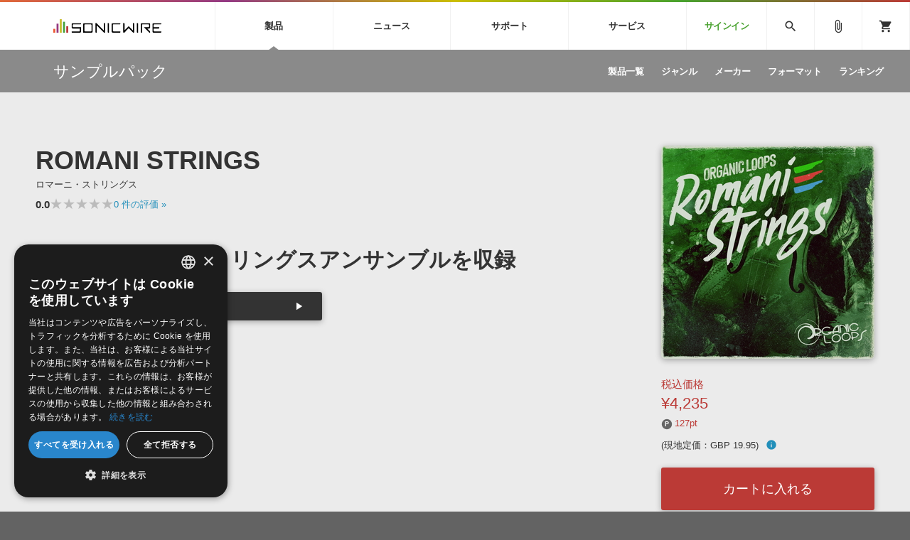

--- FILE ---
content_type: text/html; charset=UTF-8
request_url: https://sonicwire.com/product/C2504?from=recom_A5031
body_size: 118351
content:
<!doctype html>
<html lang="ja">

<head>

    <meta charset="utf-8">
    <meta http-equiv="X-UA-Compatible" content="IE=edge" />
    <meta http-equiv="Content-Type" content="text/html; charset=utf-8" />
    <meta http-equiv="Pragma" content="no-cache" />
    <meta http-equiv="Cache-Control" content="private, no-cache, no-store, must-revalidate, max-stale=0, post-check=0, pre-check=0" />
    <meta http-equiv="Expires" content="-1" />
    <meta http-equiv="Content-Style-Type" content="text/css" />
    <meta http-equiv="Content-Script-Type" content="text/javascript" />
    <meta name="viewport" content="width=device-width, initial-scale=1">
    <meta name="language" content="ja" />
    <meta name="robots" content="index, follow" />
    <meta name="csrf-token" content="RIE3BRbJiw1guf7Jw5RJBs2CsdYa5H7BDUpicOdb" />
    <title>サンプルパック 「ROMANI STRINGS」 | SONICWIRE</title>
    <meta name="title" content="サンプルパック 「ROMANI STRINGS」 | SONICWIRE" />

    <meta name="keywords" content="ROMANI STRINGS,ORGANIC LOOPS,SONICWIRE" />

    <meta name="description" content="ORGANIC LOOPS社製 サンプルパック 「ROMANI STRINGS」の製品詳細情報ページです。" />

    <meta property="og:locale" content="ja_JP" />

    <meta property="og:type" content="website" />

    <meta property="og:title" content="ROMANI STRINGSの詳細情報ページ" />

    <meta property="og:description" content="ORGANIC LOOPS社製 サンプルパック 「ROMANI STRINGS」の製品詳細情報ページです。" />

    <meta property="og:url" content="https://sonicwire.com/product/C2504?from=recom_A5031" />

    <meta property="og:site_name" content="SONICWIRE" />

    <meta property="og:image" content="https://sonicwire.com/images/box_l/OLD106.jpg" />
    <meta property="og:image:secure_url" content="https://sonicwire.com/images/box_l/OLD106.jpg" />

    <meta name="article:publisher" content="https://www.facebook.com/cfm.sonicwire" />

    <meta name="twitter:card" content="summary" />

    <meta name="twitter:title" content="ROMANI STRINGSの詳細情報ページ" />

    <meta property="twitter:description" content="ORGANIC LOOPS社製 サンプルパック 「ROMANI STRINGS」の製品詳細情報ページです。" />

    <meta name="twitter:site" content="@cfm_sonicwire" />
    
    <meta name="twitter:image" content="https://sonicwire.com/images/box_l/OLD106.jpg" />

            <link rel="canonical" href="https://sonicwire.com/product/C2504">
    
    <meta property="fb:app_id" content="558721164933204" />

    <script type="text/javascript">
                    window.dataLayer = window.dataLayer || [];
        dataLayer.push({
            'ecommerce': {
                'detail': {
                    'products': [{
                        'name': "ROMANI STRINGS",
                        'id': "C2504",
                        'price': 4235,
                        'brand': "ORGANIC LOOPS",
                        'category': 10,
                    }]
                }
            },
            'event': 'productDetail',
            'productId' : "C2504",
            'productName': "ROMANI STRINGS",
            'productPrice': 4235,
            'productBrand': "ORGANIC LOOPS",
            'productCategory': 10,
        });
        </script>
    <!-- Google Tag Manager -->
    <script data-reload="no">(function(w,d,s,l,i){w[l]=w[l]||[];w[l].push({'gtm.start':
                new Date().getTime(),event:'gtm.js'});var f=d.getElementsByTagName(s)[0],
            j=d.createElement(s),dl=l!='dataLayer'?'&l='+l:'';j.async=true;j.src=
            'https://www.googletagmanager.com/gtm.js?id='+i+dl+ '&gtm_auth=EVuqbMEIYCwAI9c53DbC1w&gtm_preview=env-2&gtm_cookies_win=x';f.parentNode.insertBefore(j,f);
        })(window,document,'script','dataLayer','GTM-NWLHWBB');</script>
    <!-- End Google Tag Manager -->

    <link rel="shortcut icon" href="https://sonicwire.com/images/favicon.ico" type="image/x-icon" />
    <link rel="apple-touch-icon" href="https://sonicwire.com/images/touch-icon.png" sizes="180x180">
    <link rel="icon" type="image/png" href="https://sonicwire.com/images/touch-icon.png" sizes="192x192">

    <link rel="stylesheet" href="/css/animate.css">
    <link rel="stylesheet" href="/css/slick.css" media="screen" />
    <link rel="stylesheet" href="/css/normalize.css">
    <link rel="stylesheet" href="/css/style.css">
    <link rel="stylesheet" href="/css/special.css">
    <link rel="stylesheet" href="/css/player.css">
    <link rel="stylesheet" href="/js/lity/lity.min.css">
    <link rel="stylesheet" href="/js/fancybox/jquery.fancybox-1.3.4.css">
    <link rel="stylesheet" href="/css/incremental-search.css">
    <link rel="stylesheet" href="/css/select2.min.css">

    <!--<link rel="stylesheet" media="print" href="css/print.css">-->
    <link rel="stylesheet" href="//fonts.googleapis.com/icon?family=Material+Icons">
    <link href="//fonts.googleapis.com/css?family=Roboto+Condensed:400,700" rel="stylesheet">
    <link rel="stylesheet" href="//fonts.googleapis.com/icon?family=Material+Symbols+Outlined">
    <script src="/js/jquery.js"></script>
    <script src="/js/jquery-ui-1.9.2.custom.min.js"></script>
    <script src="/js/jquery.activity-indicator.js"></script>
    <script src="/js/jPlayer/jquery.jplayer.min.js"></script>
    <script src="/js/jPlayer/add-on/jplayer.playlist.min.js"></script>
    <script src="/js/css_browser_selector.js"></script>
    <script src="/js/jquery.waypoints.min.js"></script>
    <script src="/js/lity/lity.min.js"></script>
    <script src="/js/fancybox/jquery.fancybox-1.3.4.pack.js"></script>
    <script src="/js/slick.min.js"></script>
    <script src="/js/functions.js"></script>
    <script src="/js/lazysizes.min.js"></script>
    <script src="/js/lottie.min.js"></script>
    <script src="/js/select2.min.js"></script>
    <script src="/js/jquery.cookie.js"></script>

    <script src="/js/sw-playlist.min.js"></script>
    <script src="/js/sw-history.min.js"></script>
    <script src="/js/sw-functions.min.js"></script>

    <link rel="stylesheet" href="/js/jQuery-Validation-Engine-master/validationEngine.jquery.css">
    <script src="/js/jQuery-Validation-Engine-master/jquery.validationEngine.js"></script>
    <script src="/js/jQuery-Validation-Engine-master/jquery.validationEngine-ja.js"></script>

    <style type="text/css" id="cart-count-badge"></style>

    <style>
    input[type="search"] {
      -webkit-appearance: searchfield;
    }
    input[type="search"]::-webkit-search-cancel-button {
      -webkit-appearance: searchfield-cancel-button;
    }
    </style>

    <script type="text/javascript">
    function addCart(data) {
        addShoppingCart(data);
    }
    
    </script>

    <link type="application/opensearchdescription+xml" rel="search" href="/opensearch.xml"/>

</head>

<body>
    <!-- Google Tag Manager (noscript) -->
    <noscript><iframe src="https://www.googletagmanager.com/ns.html?id=GTM-NWLHWBB&gtm_auth=EVuqbMEIYCwAI9c53DbC1w&gtm_preview=env-2&gtm_cookies_win=x"
                      height="0" width="0" style="display:none;visibility:hidden"></iframe></noscript>
    <!-- End Google Tag Manager (noscript) -->
    <div id="jquery_jplayer" class="jp-jplayer"></div>

    <div class="wrapper-all wrapper-prod" id="top">

        <div id="content">

        <header class="header">
            <div class="inner">
                <a class="id-sw" href="/">SONICWIRE</a>
                <nav class="global-nav">
                    <ul class="global-nav-ul global-nav-ul-main">

                        <li class="global-nav-li gmenu-mega gmenu-nml">
                            <span class="global-nav-a js-accordion-toggle">製品<div class="icon-accordion"><span></span><span></span></div></span>

                            <div class="global-sub global-prod">
                                <div class="inner">
                                    <div class="global-sub-cont">
                                        <div class="global-sub-cont-title"><a href="/product/vi"><span>ソフト音源&nbsp;&raquo;</span></a></div>
                                        <ul class="global-sub-ul">
                                            <li class="global-sub-li"><a href="/product/vi/list"><span>製品一覧</span></a></li>
                                            <li class="global-sub-li"><a href="/product/vi/category"><span>楽器＆カテゴリ</span></a></li>
                                            <li class="global-sub-li"><a href="/product/vi/maker"><span>メーカー</span></a></li>
                                            <li class="global-sub-li"><a href="/product/vi/engine"><span>エンジン</span></a></li>
                                            <li class="global-sub-li"><a href="/product/vi/ranking"><span>ランキング</span></a></li>
                                        </ul>
                                    </div>
                                    <div class="global-sub-cont">
                                        <div class="global-sub-cont-title"><a href="/product/effect"><span>プラグイン・エフェクト&nbsp;&raquo;</span></a></div>
                                        <ul class="global-sub-ul">
                                            <li class="global-sub-li"><a href="/product/effect/list"><span>製品一覧</span></a></li>
                                            <li class="global-sub-li"><a href="/product/effect/category"><span>カテゴリ</span></a></li>
                                            <li class="global-sub-li"><a href="/product/effect/maker"><span>メーカー</span></a></li>
                                            <li class="global-sub-li"><a href="/product/effect/ranking"><span>ランキング</span></a></li>
                                        </ul>
                                    </div>
                                    <div class="global-sub-cont">
                                        <div class="global-sub-cont-title"><a href="/product/sample"><span>サンプルパック&nbsp;&raquo;</span></a></div>
                                        <ul class="global-sub-ul">
                                            <li class="global-sub-li"><a href="/product/sample/list"><span>製品一覧</span></a></li>
                                            <li class="global-sub-li"><a href="/product/sample/genre"><span>ジャンル</span></a></li>
                                            <li class="global-sub-li"><a href="/product/sample/maker"><span>メーカー</span></a></li>
                                            <li class="global-sub-li"><a href="/product/sample/format"><span>フォーマット</span></a></li>
                                            <li class="global-sub-li"><a href="/product/sample/ranking"><span>ランキング</span></a></li>
                                        </ul>
                                    </div>
                                    <div class="global-sub-cont global-sub-cont-no-border">
                                        <div class="global-sub-cont-title"><a href="/product/tool"><span>ソフトウェア／ツール&nbsp;&raquo;</span></a></div>
                                        <ul class="global-sub-ul">
                                            <li class="global-sub-li"><a href="/product/tool/list"><span>製品一覧</span></a></li>
                                            <li class="global-sub-li"><a href="/product/tool/category"><span>カテゴリ</span></a></li>
                                            <li class="global-sub-li"><a href="/product/tool/maker"><span>メーカー</span></a></li>
                                            <li class="global-sub-li"><a href="/product/tool/ranking"><span>ランキング</span></a></li>
                                        </ul>
                                    </div>
                                    <div class="global-sub-cont">
                                        <div class="global-sub-cont-title"><a href="/product/daw"><span>DAW&nbsp;&raquo;</span></a></div>
                                        <ul class="global-sub-ul">
                                            <li class="global-sub-li"><a href="/product/ableton/special/index"><span>Ableton Live</span></a></li>
                                            <li class="global-sub-li"><a href="/product/bitwig/special"><span>Bitwig</span></a></li>
                                            <li class="global-sub-li"><a href="/product/cubase/special"><span>Cubase</span></a></li>
                                            <li class="global-sub-li"><a href="/product/flstudio/special"><span>FL Studio</span></a></li>
                                            <li class="global-sub-li"><a href="/product/soundbridge/special"><span>SoundBridge</span></a></li>
                                        </ul>
                                    </div>
                                    <div class="global-sub-cont">
                                        <div class="global-sub-cont-title"><a href="/product/fx"><span>効果音&nbsp;&raquo;</span></a></div>
                                        <ul class="global-sub-ul">
                                            <li class="global-sub-li"><a href="/product/fx/list"><span>製品一覧</span></a></li>
                                            <li class="global-sub-li"><a href="/product/fx/category"><span>カテゴリ</span></a></li>
                                            <li class="global-sub-li"><a href="/product/fx/maker"><span>メーカー</span></a></li>
                                            <li class="global-sub-li"><a href="/product/fx/ranking"><span>ランキング</span></a></li>
                                            <li class="global-sub-li"><a href="/product/fx/single"><span>シングル効果音</span></a></li>
                                        </ul>
                                    </div>
                                    <div class="global-sub-cont global-sub-cont-no-border">
                                        <div class="global-sub-cont-title"><a href="/product/bgm"><span>BGM&nbsp;&raquo;</span></a></div>
                                        <ul class="global-sub-ul">
                                            <li class="global-sub-li"><a href="/product/bgm/list"><span>製品一覧</span></a></li>
                                            <li class="global-sub-li"><a href="/product/bgm/genre"><span>ジャンル</span></a></li>
                                            <li class="global-sub-li"><a href="/product/bgm/maker"><span>メーカー</span></a></li>
                                            <li class="global-sub-li"><a href="/product/bgm/ranking"><span>ランキング</span></a></li>
                                            <li class="global-sub-li"><a href="/product/bgm/single"><span>シングルBGM</span></a></li>
                                        </ul>
                                    </div>
                                    <div class="global-sub-cont"></div>
                                </div>
                            </div>

                        </li>
                        
                        <li class="global-nav-li gmenu-mega gmenu-nml">
                            <span class="global-nav-a js-accordion-toggle">ニュース<div class="icon-accordion"><span></span><span></span></div></span>

                            <div class="global-sub global-news">
                                <div class="inner">
                                    <div class="global-sub-cont">
                                        <div class="global-sub-cont-title"><a href="/news/campaign"><span>キャンペーン&nbsp;&raquo;</span></a></div>
                                        <ul class="global-sub-ul">
     
                                            <li class="global-sub-li global-sub-li-pickup break-xs "><a href="/news/campaign/6201"><span>【DopeSONIX】ヒップホップに特化したベース音源「BASS ENGINE」シリーズが51%OFF！</span></a></li>
     
                                            <li class="global-sub-li global-sub-li-pickup "><a href="/product/B2482"><span>【MAAT】12種類のアナログのバリエーションを1つのEQで実現する『SANTACRUZEQ12』が30%OFF！</span></a></li>
     
                                            <li class="global-sub-li global-sub-li-pickup "><a href="/news/campaign/6199"><span>ジャズジャンルに特化した音源『Jazzistic』と『Gypsy Jazzy』が最大62%OFF！</span></a></li>
     
                                            <li class="global-sub-li global-sub-li-pickup "><a href="/news/campaign/6198"><span>【ZERO-G】January Chillout Sale！「チル」なサウンド集が最大75%OFF！</span></a></li>
     
                                            <li class="global-sub-li global-sub-li-pickup "><a href="/news/campaign/6197"><span>Image Sounds イントロセール！新作生楽器系サンプルパック3製品が50％OFF！</span></a></li>
                                            </ul>
                                    </div>
                                    <div class="global-sub-cont">
                                        <div class="global-sub-cont-title"><a href="/news/special"><span>特集&nbsp;&raquo;</span></a></div>
                                        <ul class="global-sub-ul">
                                            <li class="global-sub-li"><a href="/news/special"><span>特集一覧</span></a></li>
                                            <li class="global-sub-li"><a href="/news/special/interview"><span>インタビュー一覧</span></a></li>
                                            <li class="global-sub-li global-sub-li-pickup break-xs"><a href="/product/virtualsinger/special/index"><span>バーチャルシンガー・ラインナップ</span></a></li>
                                            <li class="global-sub-li global-sub-li-pickup"><a href="/news/special/sls"><span>サウンド・ライセンシング・サービス</span></a></li>
                                            <li class="global-sub-li global-sub-li-pickup"><a href="/news/special/aps"><span>オーディオ・プロセッシング・サービス</span></a></li>
                                            <li class="global-sub-li global-sub-li-pickup"><a href="/news/special/howtouse_sp1"><span>サンプルパックを試そう！</span></a></li>
                                        </ul>
                                    </div>
                                    <div class="global-sub-cont">
                                        <div class="global-sub-cont-title"><a href="/news/newsletter"><span>ニュースレター&nbsp;&raquo;</span></a></div>
                                        <ul class="global-sub-ul">
                                            <li class="global-sub-li"><a href="/news/newsletter/backnumber"><span>バックナンバー一覧</span></a></li>
                                            <li class="global-sub-li"><a href="/news/newsletter/subscription"><span>購読のお申し込み</span></a></li>
                                        </ul>
                                    </div>
                                    <div class="global-sub-cont">
                                        <div class="global-sub-cont-title"><a href="https://sonicwire.com/news/blog/"><span>SONICWIREブログ&nbsp;&raquo;</span></a></div>
                                        <ul class="global-sub-ul global-sub-ul-mobile-on">
                                            <li class="global-sub-li global-sub-li-sns"><a href="https://twitter.com/cfm_sonicwire" target="_blank"><span class="sns-tw">Twitter公式アカウント</span></a></li>
                                            <li class="global-sub-li global-sub-li-sns"><a href="https://www.facebook.com/cfm.sonicwire" target="_blank"><span class="sns-fb">Facebook公式アカウント</span></a></li>
                                            <li class="global-sub-li global-sub-li-sns"><a href="https://www.instagram.com/cfm_sonicwire/" target="_blank"><span class="sns-in">Instagram公式アカウント</span></a></li>
                                            <li class="global-sub-li global-sub-li-sns"><a href="http://www.youtube.com/user/cryptonfuturemedia" target="_blank"><span class="sns-yt">Youtube公式アカウント</span></a></li>
                                        </ul>
                                    </div>
                                </div>
                            </div>

                        </li>

                        <li class="global-nav-li gmenu-mega gmenu-nml">
                            <span class="global-nav-a js-accordion-toggle">サポート<div class="icon-accordion"><span></span><span></span></div></span>

                            <div class="global-sub global-support">
                                <div class="inner">
                                    <div class="global-sub-cont">
                                        <div class="global-sub-cont-title"><a href="/support/prod"><span>製品サポート情報&nbsp;&raquo;</span></a></div>
                                        <ul class="global-sub-ul">
                                            <li class="global-sub-li global-sub-li-pickup break-xs"><a href="/support/vi?id=31"><span>VOCALOID4 ENGINE製品サポート</span></a></li>
                                            <li class="global-sub-li global-sub-li-pickup"><a href="/support/vi?id=6"><span>EZ DRUMMER ENGINE製品サポート</span></a></li>
                                            <li class="global-sub-li global-sub-li-pickup"><a href="/support/vi?id=25"><span>KONTAKT PLAYER 5製品サポート</span></a></li>
                                            <li class="global-sub-li global-sub-li-pickup"><a href="/support/vi?id=9"><span>VIENNA INSTRUMENTS製品サポート</span></a></li>
                                        </ul>
                                    </div>
                                    <div class="global-sub-cont">
                                        <div class="global-sub-cont-title"><a href="/product/dtmguide/special"><span>DTMガイド&nbsp;&raquo;</span></a></div>
                                        <ul class="global-sub-ul">
                                            <li class="global-sub-li"><a href="/news/special/dtmbegginer"><span>DTM初心者ガイド</span></a></li>
                                            <li class="global-sub-li"><a href="/news/special/howtouse_sp1"><span>サンプルパックを体験してみよう</span></a></li>
                                            <li class="global-sub-li"><a href="https://sonicwire.com/news/blog/category/tips"><span>TIPS記事一覧</span></a></li>
                                        </ul>
                                    </div>
                                    <div class="global-sub-cont">
                                        <div class="global-sub-cont-title"><a href="/support/faq"><span>FAQ&nbsp;&raquo;</span></a></div>
                                        <ul class="global-sub-ul">
                                            <li class="global-sub-li global-sub-li-pickup break-xs"><a href="/support/faq?vi_engine_id=26"><span>Piapro Studio / Vocaloid4関連</span></a></li>
                                            <li class="global-sub-li global-sub-li-pickup"><a href="/support/faq?sho_code=39801"><span>初音ミク V4X関連</span></a></li>
                                            <li class="global-sub-li global-sub-li-pickup"><a href="/support/faq?vi_engine_id=29"><span>EZdrummer 3関連</span></a></li>
                                            <li class="global-sub-li global-sub-li-pickup"><a href="/support/faq?dev_id=26292"><span>VIENNA関連</span></a></li>
                                            <li class="global-sub-li break-xs"><a href="/support/faq?faq_kbn=21"><span>オンラインストアガイド</span></a></li>
                                            <li class="global-sub-li"><a href="/support/faq?faq_kbn=20"><span>ヘルプ</span></a></li>
                                        </ul>
                                    </div>

                                    <div class="global-sub-cont">
                                        <div class="global-sub-cont-title"><a href="/support/inquiry"><span>お問い合わせ&nbsp;&raquo;</span></a></div>
                                        <ul class="global-sub-ul">
                                            <li class="global-sub-li"><a href="/support/inquiry/technical"><span>テクニカルサポート窓口</span></a></li>
                                            <li class="global-sub-li"><a href="/support/inquiry/before_purchase"><span>製品購入前のご質問・ご相談</span></a></li>
                                        </ul>
                                    </div>
                                </div>
                            </div>

                        </li>
                        <li class="global-nav-li gmenu-mega gmenu-nml">
                            <span class="global-nav-a js-accordion-toggle">サービス<div class="icon-accordion"><span></span><span></span></div></span>
                            <div class="global-sub global-service">
                                <div class="inner">
                                    <div class="global-sub-cont">
                                        <a href="https://sonoca.net/" target="_blank">
                                            <div class="global-sub-cont-title global-title-logo sonoca"><img src="/images/global-nav-sonoca.svg"></div>
                                            <p class="global-sub-cont-lead">音楽ダウンロードカード製作サービス</p>
                                            <p class="global-sub-cont-lead-sp"><span>音楽カード</span><span>製作サービス</span></p>
                                        </a>
                                    </div>
                                    <div class="global-sub-cont">
                                        <a href="https://router.fm/" target="_blank">
                                            <div class="global-sub-cont-title global-title-logo router"><img src="/images/global-nav-router.svg"></div>
                                            <p class="global-sub-cont-lead">独立系ミュージシャン向けの楽曲配信流通サービス</p>
                                            <p class="global-sub-cont-lead-sp"><span>楽曲配信流通</span><span>サービス</span></p>
                                        </a>
                                    </div>
                                    <div class="global-sub-cont">
                                        <a href="/mutant">
                                            <div class="global-sub-cont-title global-title-logo mutant"><img src="/images/global-nav-mutant.svg"></div>
                                            <p class="global-sub-cont-lead">サウンド素材の効率的な一元管理のための無償ソフトウェア</p>
                                            <p class="global-sub-cont-lead-sp"><span>無償のサウンド</span><span>管理ソフト</span></p>
                                        </a>
                                    </div>
                                    <div class="global-sub-cont global-sub-cont-no-border">
                                        <a href="https://piaprostudio.com/" target="_blank">
                                            <div class="global-sub-cont-title global-title-logo piaprostudio"><img src="/images/global-nav-piaprostudio.svg"></div>
                                            <p class="global-sub-cont-lead">ボーカルパートの制作が自由自在な、次世代型ボーカル・エディタ</p>
                                            <p class="global-sub-cont-lead-sp"><span>次世代型</span><span>ボーカル・エディタ</span></p>
                                        </a>
                                    </div>
                                    <div class="global-sub-cont">
                                        <a href="/news/special/aps">
                                            <div class="global-sub-cont-title"><span>APS</span></div>
                                            <p class="global-sub-cont-lead">BGMやセリフの抽出・削除を実現する音声分離サービス</p>
                                            <p class="global-sub-cont-lead-sp"><span>映像のBGM・</span><span>セリフを音声分離</span></p>
                                        </a>
                                    </div>
                                    <div class="global-sub-cont global-sub-cont-no-border">
                                        <a href="/news/special/sls">
                                            <div class="global-sub-cont-title"><span>SLS</span></div>
                                            <p class="global-sub-cont-lead">製品の仕様や要件に応じたBGM/効果音の新規制作・ライセンス提供</p>
                                            <p class="global-sub-cont-lead-sp"><span>音素材の制作・</span><span>ライセンス提供</span></p>
                                        </a>
                                    </div>
                                    <div class="global-sub-cont global-sub-cont-no-border"></div>
                                    <div class="global-sub-cont"></div>
                                </div>
                            </div>
                        </li>


                        <li class="global-nav-li gmenu-signin"><a class="global-nav-a" href="/mypage/signin">サインイン</a></li>

                    </ul>
                    <ul class="global-nav-ul global-nav-ul-sub">
                        <li class="global-nav-li gmenu-mega gmenu-icon global-nav-search">
                            <span class="global-nav-a" onclick="$('#keyword').focus();"><i class="material-icons">search</i></span>
                            <div class="global-sub global-search">
                                <div class="inner">
                                    <div class="global-sub-cont">

                                        <div class="box-form label-non">
                                            <input class="incremental-search" name="keyword" id="keyword" type="search" placeholder="">
                                            <label for="main-search">サイト検索</label>
                                            <a class="search-btn" id="search-btn" href="javascript:;" onclick="$(this).attr('href','/search?keyword=' + encodeURIComponent($('#keyword').val()));"></a>
                                        </div>

                                        <ul class="pickup-word">
                                            <li><a href="/mikunt">初音ミク NT</a></li>
                                            <li><a href="/rinlenv4x">鏡音リン・レン V4X</a></li>
                                            <li><a href="/lukav4x">巡音ルカ V4X</a></li>
                                            <li><a href="/product/vocaloid/special/meikov3">MEIKO V3</a></li>
                                            <li><a href="/product/vocaloid/special/kaitov3">KAITO V3</a></li>
                                            <li><a href="/news/special/vocaloid">VOCALOID</a></li>
                                            <li><a href="/toontrack">TOONTRACK</a></li>
                                            <li><a href="/spitfire">SPITFIRE AUDIO</a></li>
                                            <li><a href="/vienna">VIENNA</a></li>
                                            <li><a href="/product/B5482">EZ DRUMMER 3</a></li>
                                            <li><a href="/product/99927">SERUM</a></li>
                                            <li><a href="/news/special/bgmjp">ライセンスフリーBGM</a></li>
                                            <li><a href="/try">サンプルパックを試そう</a></li>
                                            <li><a href="/product/maker/176539">ボーカル抜き出し</a></li>
                                            <li><a href="/product/sample/genre/167">DUBSTEP</a></li>
                                            <li><a href="/product/sample/genre/76">ELECTRONICA</a></li>
                                            <li><a href="/product/sample/genre/201">EDM</a></li>
                                            <li><a href="/product/sample/genre/67">TRANCE</a></li>
                                            <li><a href="/mutant">MUTANT</a></li>
                                            <li><a href="https://router.fm/" target="_blank">ROUTER.FM</a></li>
                                            <li><a href="https://sonoca.net/" target="_blank">SONOCA</a></li>
                                        </ul>
                                        
                                        <ul class="search-prod-ctg">
                                            <li><a href="/product/vi"><span>ソフト音源</span></a></li>
                                            <li><a href="/product/effect"><span>プラグイン・エフェクト</span></a></li>
                                            <li><a href="/product/sample"><span>サンプルパック</span></a></li>
                                            <li><a href="/product/tool"><span>ソフトウェア／ツール</span></a></li>
                                            <li><a href="/product/daw"><span>DAW</span></a></li>
                                            <li><a href="/product/fx"><span>効果音</span></a></li>
                                            <li><a href="/product/bgm"><span>BGM</span></a></li>
                                        </ul>

                                    </div>
                                </div>
                            </div>

                        </li>
                        <li class="global-nav-li gmenu-icon"><a class="global-nav-a" href="/mypage/bookmark"><i class="material-icons">attach_file</i></a></li>
                        <li class="global-nav-li gmenu-icon gmenu-badge"><a class="global-nav-a" href="/mypage/cart"><i class="material-icons">shopping_cart</i></a></li>
                        <li class="global-nav-li"><div class="global-nav-a global-nav-alt-btn"><div class="global-nav-btn"><span></span><span></span><span></span></div></div></li>
                    </ul>
                </nav>
                
            </div>
        </header>
        

        <div class="local-header">
            <div class="inner">
                <p class="local-title"><a href="/product/sample"><span>サンプルパック</span></a></p>
                <div class="local-menu">
                    <ul class="local-menu-ul">
                        <li class="local-menu-li "><a class="local-menu-a" href="/product/sample/list"><span>製品一覧</span></a></li>
                        <li class="local-menu-li "><a href="/product/sample/genre" class="local-menu-a"><span>ジャンル</span></a></li>
                        <li class="local-menu-li "><a href="/product/sample/maker" class="local-menu-a"><span>メーカー</span></a></li>
                        <li class="local-menu-li "><a href="/product/sample/format" class="local-menu-a"><span>フォーマット</span></a></li>
                        <li class="local-menu-li "><a class="local-menu-a" href="/product/sample/ranking"><span>ランキング</span></a></li>
                    </ul>
                </div>
                <div class="local-menu-btn js-accordion-toggle js-accordion-parent"><div class="icon-accordion"><span></span><span></span></div></div>
            </div>
        </div>
        
        <div class="main">

            <div class="section prod-detail">
                <div class="section-inner">
                    
                    <div class="prod-detail-top" itemtype="http://schema.org/Product" itemscope>
                        <meta itemprop="url" content="https://sonicwire.com/product/C2504" />
                        <meta itemprop="name" content="ROMANI STRINGS" />
                        <meta itemprop="brand" content="ORGANIC LOOPS">
                        <link itemprop="image" href="https://sonicwire.com/images/box_l/OLD106.jpg" />
                        <meta itemprop="description" content="東欧の薫風漂うストリングスアンサンブルを収録 - 『ROMANI STRINGS』は、東ヨーロッパの伝統音楽をモチーフとした弦楽器アンサンブルのサウンドを収録したサンプルパックです。本製品には、プロの奏者によりアゴーギグたっぷりに演奏されたヴァイオリン、ヴィオラ、アップライトベースが、様々な奏法で収録されています。チャールダーシュやシンティなど、ハンガリーやチェコの伝統音楽の影響を受けて制作されました。- 24Bit 44.1KHZ- 5 String Song Kits- 170 Violin Loops- 58 Bowed Upright Bass Loops- 58 Viola Loops" />
                        <meta itemprop="sku" content="C2504" />
                        <meta itemprop="productID" content="C2504">
                        
                        <div class="prod-detail-main">
                            
                            <h1 class="prod-detail-title">ROMANI STRINGS</h1>
                            <div class="prod-detail-kana">ロマーニ・ストリングス</div>
                            <div class="rating-row break-xxs">
                                <span class="txt-em">0.0</span>
                                <div class="star-rating" style="--star-width: 0%;">
                                    <span class="stars">★★★★★</span>
                                </div>
                                <span class="txt-s"> <a href="#userreview">0<span class="mobile-off"> 件の評価</span> »</a></span>
                            </div>
                            <div class="prod-detail-mark">
                            </div>
                            <p class="prod-detail-copy">東欧の薫風漂うストリングスアンサンブルを収録</p>
                            <div class="demosong break-s size50">
                                <ul class="demosong-list">
                                    <li>
                                            <div class="demosong-title"><span>デモサウンド(1)</span></div>
                                            <div class="demosong-btn stretched-link" onclick="playlist.add([{title:'demosound',mp3:'https://ec.crypton.co.jp/download/demosong/c/C2504.mp3',product_image:'/images/box_s/OLD106.jpg',product_name:'ROMANI STRINGS',product_url:'/product/C2504',time:'3:29'} ],true);">
                                            <div class="prod-btn">
                                                <div class="prod-btn-play"></div>
                                            </div>
                                        </div>
                                    </li>
                                </ul>
                            </div>
                            <ul class="prod-detail-spec">
                                <li>
                                    <span class="spec-label">製品カテゴリ</span>
                                    <span class="spec-cont"><a href="/product/sample">サンプルパック</a></span>
                                </li>
                                <li>
                                    <span class="spec-label">ジャンル</span>
                                    <span class="spec-cont"><a href="/product/sample/genre/20">INSTRUMENTS</a>, <a href="/product/sample/genre/33">WORLD</a></span>
                                </li>
                                <li>
                                    <span class="spec-label">フォーマット</span>
                                    <span class="spec-cont"><a href="/product/sample/format/32">WAV</a></span>
                                </li>
                                <li>
                                    <span class="spec-label">DLサイズ</span>
                                    <span class="spec-cont">386 MB (404,904,448 byte)</span>
                                </li>
                                <li>
                                    <span class="spec-label">リリース時期</span>
                                    <span class="spec-cont">2023年10月</span>
                                </li>
                                <li>
                                    <span class="spec-label">商品コード</span>
                                    <span class="spec-cont">C2504</span>
                                </li>
                                <li>
                                    <span class="spec-label">短縮コード</span>
                                    <span class="spec-cont">OLD106</span>
                                </li>
                                <li>
                                    <span class="spec-label">メーカー</span>
                                    <span class="spec-cont"><a href="/product/maker/75694">ORGANIC LOOPS</a></span>
                                </li>
                            </ul>
                            <ul class="prod-detail-note">
                                    <li><a href="#popup-eula-prod" data-lity class="lity-box"><i class="material-icons">info_outline</i> 使用許諾契約書</a></li>
                            </ul>
                            <div id="popup-eula-prod" class="popup-cont lity-hide js-prevent-scroll" data-lity-close>
                                <div class="popup-cont-inner">

                                    <div class="popup-cont-eula">
                                        <div class="popup-menu-title">使用許諾規約</div>
                                        <div>
サウンド素材使用許諾契約書（Sample Pack版）<br />
<br />
本製品に収録されているサウンド素材（以下、「本素材」といいます。）は、クリプトン・フューチャー・メディア株式会社（以下、「ライセンサー」といいます。）およびライセンサーが提携する者に著作権・著作隣接権が帰属します。本素材をご使用になる前に、このサウンド素材使用許諾契約書（以下、「本契約書」といいます。）が定める以下の諸条件をかならずお読みください。お客様が本契約書の諸条件に同意されることで、本素材はインストール可能となります。本契約書の内容に同意されないときは、本素材をご使用にならないでください。<br />
<br />
１．ライセンサーは、本製品を正規に購入されたお客様（以下、「エンドユーザー」といいます。）に対し、エンドユーザーが行う演奏または制作する音楽原盤（録音物または録画物に収録されるもの、放送またはマルチメディアに使用されるものを含みます。）内で、本素材を複数または他の音とミックスして使用することを許諾いたします。<br />
<br />
２．エンドユーザーは、本素材を複数または他の音とミックスすることなく単独で、または効果音として用いることはできません。<br />
<br />
３．エンドユーザーに付与された許諾（以下、「本ライセンス」といいます。）のほか、本素材に関するすべての権利はライセンサーが留保しています。<br />
<br />
４．本ライセンスは、エンドユーザーに対してのみ許諾されます。エンドユーザーは、本ライセンスを第三者に譲渡し、または担保に供することはできません。<br />
<br />
５．本素材の一部または全部を、収録されている形のままあるいはフォーマットを変更した形の如何を問わず、第三者へ使用許諾、譲渡、販売、転売、再配布、貸与、賃貸、リース、送信すること、およびサーバーへのアップロードもしくはサーバーからのダウンロードを可能にすること、本製品の競合製品（サンプリングCDなどを含み、これに限りません。）に使用することは固く禁じられています。<br />
<br />
６．ライセンサーは、本素材の内容がエンドユーザーの特定の目的に合致する保証をいたしません。
                                        </div>
                                    </div>

                                </div>
                            </div>
                            <div class="prod-detail-icon">
                                <div class="prod-icon"><span class="prod-icon-num">386</span><span class="prod-icon-unit">MB</span></div>
                            </div>
                            <div class="prod-detail-badge">
                                <div class="prod-badge"></div>
                                <div class="prod-badge"></div>
                                <div class="prod-badge"></div>
                                <div class="prod-badge"></div>
                                <div class="prod-badge"></div>
                            </div>
                        </div>
                        <div class="prod-detail-sub" itemprop="offers" itemtype="http://schema.org/Offer" itemscope>
                            <meta itemprop="url" content="https://sonicwire.com/product/C2504" />
                            <link itemprop="availability" href="http://schema.org/InStock">
                            <link itemprop="itemCondition" href="http://schema.org/NewCondition">
                            <meta itemprop="priceCurrency" content="JPY" />
                            <span itemprop="seller" itemtype="http://schema.org/Organization" itemscope>
                                <meta itemprop="name" content="Crypton Future Media, INC." />
                            </span>
                            
                            <div class="prod-detail-img"><img src="/images/box_l/OLD106.jpg"></div>
                                <div class="prod-detail-price">
                                            <div class="prod-price"><span class="prod-price-label">税込価格</span><span class="prod-price-sale">&yen;4,235</span></div>
                                    <meta itemprop="price" content="4235" />
                                                    <div class="prod-price-point"><span class="prod-price-point-num">127pt</span></div>
                                                    <div class="prod-price-local">(現地定価：GBP 19.95)<a class="prod-price-link-dlprice" href="/support/dlprice" target="_blank"><i class="material-icons">info</i></a></div>
                                                            </div>
                                    <div class="prod-detail-btn">
                                            <a class="btn prod-detail-cart" href=" javascript:addCart('sho_code=C2504');">カートに入れる</a>
                                            <a class="btn prod-detail-bookmark" href="javascript:addBookmark('C2504');">ブックマーク</a>
                                </div>
                                    <div class="sns break-s">
                                    <div class="snsbtn"><a href="https://twitter.com/share" class="twitter-share-button" data-url="https://sonicwire.com/product/C2504" data-text="『ROMANI STRINGS』" data-count="horizontal" data-lang="en">ツイート</a><script type="text/javascript">$.getScript('//platform.twitter.com/widgets.js', function(){twttr.widgets.load();});</script></div>
                                    <div class="snsbtn"><div class="fb-like" data-layout="button" data-width="120" data-show-faces="false" data-share="true"></div></div>
                                </div>
                        </div>
                    </div>
                    
                </div>
            </div>
            
            <div class="section prod-detail">
                <div class="section-inner">
                    <div class="prod-accordion prod-detail-overview js-accordion-parent js-accordion-parent-on">
                        <div class="prod-accordion-title js-accordion-toggle js-accordion-toggle-on"><span class="title">製品概要</span><div class="prod-accordion-btn"><div class="icon-accordion"><span></span><span></span></div></div></div>
                        <div class="prod-accordion-cont">
                            <p>『ROMANI STRINGS』は、東ヨーロッパの伝統音楽をモチーフとした弦楽器アンサンブルのサウンドを収録したサンプルパックです。<br>本製品には、プロの奏者によりアゴーギグたっぷりに演奏されたヴァイオリン、ヴィオラ、アップライトベースが、様々な奏法で収録されています。<br>チャールダーシュやシンティなど、ハンガリーやチェコの伝統音楽の影響を受けて制作されました。<br><br>- 24Bit 44.1KHZ<br>- 5 String Song Kits<br>- 170 Violin Loops<br>- 58 Bowed Upright Bass Loops<br>- 58 Viola Loops<br></p>
                            <ul class="prod-detail-feat">
                                        </ul>
                        </div>
                    </div>
                </div>
            </div>

            <div class="section prod-detail">
                <div class="section-inner">
                    <div class="prod-accordion prod-detail-demosong js-accordion-parent">
                        <div class="prod-accordion-title js-accordion-toggle"><span class="title">収録ファイル一覧</span><div class="prod-accordion-btn"><div class="icon-accordion"><span></span><span></span></div></div></div>
                        <div class="prod-accordion-cont">

                            <div class="file-accordion js-accordion-parent">
                                <div class="file-accordion-title js-accordion-toggle"><span class="title">収録ファイル一覧</span><div class="icon-accordion"><span></span><span></span></div></div>
                                <div id="file_tree" class="file-accordion-cont js-prevent-scroll"></div>
                            </div>

                        </div>
                    </div>
                </div>
            </div>
<script type="text/javascript">
$(".file-accordion-title").click(function() {
    if (!$("#file_tree").html()) {
        $.get("/product/C2504/detail_file_tree", function(json){
            $("#file_tree").html(json.data);
            $(".js-accordion-toggle").unbind("click");
            $('.js-accordion-toggle').click(function () {
                $(this).closest(".js-accordion-parent").toggleClass("js-accordion-parent-on");
                $(this).toggleClass("js-accordion-toggle-on");
            });
        }, 'json');
    }
});
</script>
            

    <style>
    
    .button.voted-btn {
        background-color: #6c757d !important;
        border: 1px solid #6c757d !important;
        color: #fff !important;
        opacity: 0.7;
    }
    .button.voted-btn:hover {
        background-color: #5a6268 !important;
        border-color: #545b62 !important;
        color: #fff !important;
        opacity: 0.8;
    }

    
    .userreview-wrapper-row .userreview-main {
        flex: 1;
        min-width: 0;
    }
    @media  screen and (max-width: 768px) {
        .userreview-wrapper-row .userreview-main {
            width: 100%;
        }
    }
</style>
<script>
    $(function () {
        
        const $reviewlist = $('#reviewlist');

        
        $reviewlist.on('click', '.menu-toggle', function (e) {
            e.stopPropagation();
            const $menu = $(this).next('.menu-popup');
            $menu.toggle();
        });

        
        $reviewlist.on('click', function (e) {
            if (!$(e.target).closest('.menu-toggle, .menu-popup').length) {
                $reviewlist.find('.menu-popup:visible').hide();
            }
        });
    });
</script>
<div class="section prod-detail" id="reviewlist">
    <div class="section-inner">
        <div class="prod-accordion prod-detail-notes js-accordion-parent "
             id="userreview">
            <div class="prod-accordion-title js-accordion-toggle "><span
                        class="title">ユーザーレビュー (0件)</span>
                <div class="prod-accordion-btn">
                    <div class="icon-accordion"><span></span><span></span></div>
                </div>
            </div>
            <div class="prod-accordion-cont">

                
                <div class="userreview-wrapper userreview-wrapper-row">
                                            <div class="userreview-side">
                            <div class="rating-row">
                                <p class="rating-title">平均評価<span
                                            class="rating-num">0</span></p>
                                <div class="star-rating"
                                     style="--star-width: 0%;">
                                    <span class="stars">★★★★★</span>
                                </div>
                            </div>
                            <p>
                                <span class="txt-m txt-em" style="color: #e66c1a;">0</span>
                                <span>件の評価</span>
                            </p>
                            <hr class="break-xs">
                            <div class="rating-distribution break-s">
                                                                    <div class="rating-bar">
                                        <span class="label">★5</span>
                                        <div class="bar"
                                             style="--percent: 0%"></div>
                                        <span class="value">0%</span>
                                    </div>
                                                                    <div class="rating-bar">
                                        <span class="label">★4</span>
                                        <div class="bar"
                                             style="--percent: 0%"></div>
                                        <span class="value">0%</span>
                                    </div>
                                                                    <div class="rating-bar">
                                        <span class="label">★3</span>
                                        <div class="bar"
                                             style="--percent: 0%"></div>
                                        <span class="value">0%</span>
                                    </div>
                                                                    <div class="rating-bar">
                                        <span class="label">★2</span>
                                        <div class="bar"
                                             style="--percent: 0%"></div>
                                        <span class="value">0%</span>
                                    </div>
                                                                    <div class="rating-bar">
                                        <span class="label">★1</span>
                                        <div class="bar"
                                             style="--percent: 0%"></div>
                                        <span class="value">0%</span>
                                    </div>
                                                            </div>
                                                    </div>
                    
                    <div class="userreview-main">
                                                    
                                                                                                                                <div class="break-s">
                                <a class="button button-m txt-em"
                                   href="/product/C2504/review"
                                   style="background: #7B7B7B;">レビューをもっと見る »</a>
                            </div>
                                            </div>
                </div>
            </div>
        </div>
    </div>
</div>            <div class="section prod-detail">
                <div class="section-inner">
                    <div class="prod-accordion prod-detail-notes js-accordion-parent">
                        <div class="prod-accordion-title js-accordion-toggle"><span class="title">注意事項</span><div class="prod-accordion-btn"><div class="icon-accordion"><span></span><span></span></div></div></div>
                        <div class="prod-accordion-cont">
                            <ul class="list-nml">
                                <li id="note-kontakt"><span class="txt-em txt-caution">KONTAKTフォーマットについて：</span>サンプルパック製品のKONTAKTフォーマットは、<span class="txt-em">製品版KONTAKT（別売）</span>に読み込んでお使いいただけます。無償版のKONTAKT PLAYERではお使いいただけませんので、ご注意ください。また、「ライブラリ・タブ」への表示にも対応しておりません。</li>
                                <li id="note-data-size"><span class="txt-em txt-caution">4GBを超えるデータに関するご注意：</span>FAT32でフォーマットされたHDDには、1ファイル4GBを超えるデータを格納することができません。データ容量が4GBを超えるダウンロード製品をご購入いただきます際には、NTFSやHFS＋でフォーマットされたHDDをご用意いただく必要がございます。</li>
                                <li>製品の購入手続き完了後、受注確認メールとシリアルナンバーをお知らせするメールの2通が送信されます。メールに記載されております説明に沿って、製品のダウンロード／導入を行って下さい。</li>
                                <li>サンプルパック製品には、原則として日本語版操作マニュアルをご用意しておりません。ご購入後のご不明点や詳細に関するお問い合わせなどは<a href="/support/inquiry/technical">テクニカルサポート</a>までご連絡ください。</li>
                                <li>デモソングは、製品収録サウンドを使ってできることを紹介するためのデモンストレーション用の楽曲です。原則として、デモソングそのものをお使いいただくことはできません。また、デモソングを構成する全てのサウンドが、サンプルパックに含まれていることを保証するものではありません。</li>
                                <li>ダウンロード製品という性質上、一切の返品・返金はお受け付け致しかねます。</li>
                            </ul>
                        </div>
                    </div>
                </div>
            </div>
            
            <div class="section prod-related">
                <div class="section-inner">
                    <div class="prod-accordion prod-detail-dev js-accordion-parent">
                        <div class="prod-accordion-title js-accordion-toggle"><span class="title">関連情報</span><div class="prod-accordion-btn"><div class="icon-accordion"><span></span><span></span></div></div></div>
                        <div class="prod-accordion-cont">
                            <ul class="list-nml">
                                <li><a href="/product/sample/maker/75694">ORGANIC LOOPS 製品一覧</a></li>
                            </ul>
                        </div>
                    </div>
                </div>
            </div>
            
                <div class="section prod-related">
                <div class="section-inner">
                    <div class="prod-accordion prod-detail-prod js-accordion-parent js-accordion-parent-on">
                        <div class="prod-accordion-title js-accordion-toggle js-accordion-toggle-on"><span class="title">この製品の購入者の関心が高い製品</span><div class="prod-accordion-btn"><div class="icon-accordion"><span></span><span></span></div></div></div>
                        <div class="prod-accordion-cont">

                            <div class="prod-thum-wrap js-prod-carousel">

                            <div class="prod-thum prod-samplepack" title="APOCALYPTIC VOCAL FUTURE BEATS VOL. 5">
                                <div class="prod-thum-img">
                                    <a href="/product/C5478"><img class="lazyload" src="/images/box_l/dummy.png" data-src="/images/box_l/VCLRDS039.jpg"></a>
                                </div>
                                <div class="prod-thum-cont">
                                        <p class="prod-thum-copy">エモーショナルな歌詞、宇宙的な美学、最先端のトラップの影響が融合したサンプルパック</p>
                                        <p class="prod-thum-title"><a href="/product/C5478">APOCALYPTIC VOCAL FUTURE BEATS VOL. 5</a></p>
                                    <p class="prod-thum-price">&yen;4,873</p>
                                        <p class="prod-thum-point"><span class="prod-thum-price">146pt</span></p>
                                    </div>
                                <div class="prod-thum-ctrl">
                                    <div class="prod-btn">
                                        <div class="prod-btn-play" onclick="playlist.add([{title:'demosound',mp3:'https://ec.crypton.co.jp/download/demosong/c/C5478.mp3',product_image:'/images/box_s/VCLRDS039.jpg',product_name:'APOCALYPTIC VOCAL FUTURE BEATS VOL. 5',product_url:'/product/C5478',time:'2:17'}],true);"></div>
                                        <div class="prod-btn-playlist" onclick="playlist.add([{title:'demosound',mp3:'https://ec.crypton.co.jp/download/demosong/c/C5478.mp3',product_image:'/images/box_s/VCLRDS039.jpg',product_name:'APOCALYPTIC VOCAL FUTURE BEATS VOL. 5',product_url:'/product/C5478',time:'2:17'}],false);"></div>
                                        <div class="prod-btn-bookmark" onclick="addBookmark('C5478');"></div>
                                            <div class="prod-btn-cart" onclick="addCart('sho_code=C5478');"></div>
                                            <a class="prod-btn-more lity-box" href="#popup-prod-moreC5478" data-lity></a>
                                    </div>
                                </div>
                                <div id="popup-prod-moreC5478" class="popup-cont lity-hide js-prevent-scroll">
                                    <div class="popup-prod-info">
                                        <div class="popup-prod-info-img"><a href="/product/C5478"><img class="lazyload" src="/images/box_l/dummy.png" data-src="/images/box_l/VCLRDS039.jpg"></a></div>
                                        <div class="popup-prod-info-title"><a href="/product/C5478">APOCALYPTIC VOCAL FUTURE BEATS VOL. 5</a></div>
                                    </div>
                                    <ul class="popup-prod-btn">
                                        <li class="list-btn-play" onclick="playlist.add([{title:'demosound',mp3:'https://ec.crypton.co.jp/download/demosong/c/C5478.mp3',product_image:'/images/box_s/VCLRDS039.jpg',product_name:'APOCALYPTIC VOCAL FUTURE BEATS VOL. 5',product_url:'/product/C5478',time:'2:17'}],true);"><span>デモソングを聴く</span></li>
                                        <li class="list-btn-playlist" onclick="playlist.add([{title:'demosound',mp3:'https://ec.crypton.co.jp/download/demosong/c/C5478.mp3',product_image:'/images/box_s/VCLRDS039.jpg',product_name:'APOCALYPTIC VOCAL FUTURE BEATS VOL. 5',product_url:'/product/C5478',time:'2:17'}],false);"><span>デモソングを再生リストに追加</span></li>
                                        <li class="list-btn-bookmark" onclick="addBookmark('C5478');"><span>ブックマークする</span></li>
                                            <li class="list-btn-cart" onclick="addCart('sho_code=C5478');"><span>カートに入れる</span></li>
                                        </ul>
                                </div>
                            </div>
                            <div class="prod-thum prod-samplepack" title="STRING CADENCE">
                                <div class="prod-thum-img">
                                    <a href="/product/C0460"><img class="lazyload" src="/images/box_l/dummy.png" data-src="/images/box_l/OLD080.jpg"></a>
                                </div>
                                <div class="prod-thum-cont">
                                        <p class="prod-thum-copy">指板のノイズまで逃さないストリングス・セレクション</p>
                                        <p class="prod-thum-title"><a href="/product/C0460">STRING CADENCE</a></p>
                                    <p class="prod-thum-price">&yen;7,414</p>
                                        <p class="prod-thum-point"><span class="prod-thum-price">222pt</span></p>
                                    </div>
                                <div class="prod-thum-ctrl">
                                    <div class="prod-btn">
                                        <div class="prod-btn-play" onclick="playlist.add([{title:'demosound',mp3:'https://ec.crypton.co.jp/download/demosong/c/C0460.mp3',product_image:'/images/box_s/OLD080.jpg',product_name:'STRING CADENCE',product_url:'/product/C0460',time:'3:51'}],true);"></div>
                                        <div class="prod-btn-playlist" onclick="playlist.add([{title:'demosound',mp3:'https://ec.crypton.co.jp/download/demosong/c/C0460.mp3',product_image:'/images/box_s/OLD080.jpg',product_name:'STRING CADENCE',product_url:'/product/C0460',time:'3:51'}],false);"></div>
                                        <div class="prod-btn-bookmark" onclick="addBookmark('C0460');"></div>
                                            <div class="prod-btn-cart" onclick="addCart('sho_code=C0460');"></div>
                                            <a class="prod-btn-more lity-box" href="#popup-prod-moreC0460" data-lity></a>
                                    </div>
                                </div>
                                <div id="popup-prod-moreC0460" class="popup-cont lity-hide js-prevent-scroll">
                                    <div class="popup-prod-info">
                                        <div class="popup-prod-info-img"><a href="/product/C0460"><img class="lazyload" src="/images/box_l/dummy.png" data-src="/images/box_l/OLD080.jpg"></a></div>
                                        <div class="popup-prod-info-title"><a href="/product/C0460">STRING CADENCE</a></div>
                                    </div>
                                    <ul class="popup-prod-btn">
                                        <li class="list-btn-play" onclick="playlist.add([{title:'demosound',mp3:'https://ec.crypton.co.jp/download/demosong/c/C0460.mp3',product_image:'/images/box_s/OLD080.jpg',product_name:'STRING CADENCE',product_url:'/product/C0460',time:'3:51'}],true);"><span>デモソングを聴く</span></li>
                                        <li class="list-btn-playlist" onclick="playlist.add([{title:'demosound',mp3:'https://ec.crypton.co.jp/download/demosong/c/C0460.mp3',product_image:'/images/box_s/OLD080.jpg',product_name:'STRING CADENCE',product_url:'/product/C0460',time:'3:51'}],false);"><span>デモソングを再生リストに追加</span></li>
                                        <li class="list-btn-bookmark" onclick="addBookmark('C0460');"><span>ブックマークする</span></li>
                                            <li class="list-btn-cart" onclick="addCart('sho_code=C0460');"><span>カートに入れる</span></li>
                                        </ul>
                                </div>
                            </div>
                            <div class="prod-thum prod-samplepack" title="BIG SCREEN HIP HOP">
                                <div class="prod-thum-img">
                                    <a href="/product/B9176"><img class="lazyload" src="/images/box_l/dummy.png" data-src="/images/box_l/SDIGG050.jpg"></a>
                                </div>
                                <div class="prod-thum-cont">
                                        <p class="prod-thum-copy">ヒップホップ、トリップホップ、シネマティック、チルアウト等に適した映画のようなサウンドを収録</p>
                                        <p class="prod-thum-title"><a href="/product/B9176">BIG SCREEN HIP HOP</a></p>
                                    <p class="prod-thum-price">&yen;5,291</p>
                                        <p class="prod-thum-point"><span class="prod-thum-price">158pt</span></p>
                                    </div>
                                <div class="prod-thum-ctrl">
                                    <div class="prod-btn">
                                        <div class="prod-btn-play" onclick="playlist.add([{title:'demosound',mp3:'https://ec.crypton.co.jp/download/demosong/b/B9176.mp3',product_image:'/images/box_s/SDIGG050.jpg',product_name:'BIG SCREEN HIP HOP',product_url:'/product/B9176',time:'3:21'}],true);"></div>
                                        <div class="prod-btn-playlist" onclick="playlist.add([{title:'demosound',mp3:'https://ec.crypton.co.jp/download/demosong/b/B9176.mp3',product_image:'/images/box_s/SDIGG050.jpg',product_name:'BIG SCREEN HIP HOP',product_url:'/product/B9176',time:'3:21'}],false);"></div>
                                        <div class="prod-btn-bookmark" onclick="addBookmark('B9176');"></div>
                                            <div class="prod-btn-cart" onclick="addCart('sho_code=B9176');"></div>
                                            <a class="prod-btn-more lity-box" href="#popup-prod-moreB9176" data-lity></a>
                                    </div>
                                </div>
                                <div id="popup-prod-moreB9176" class="popup-cont lity-hide js-prevent-scroll">
                                    <div class="popup-prod-info">
                                        <div class="popup-prod-info-img"><a href="/product/B9176"><img class="lazyload" src="/images/box_l/dummy.png" data-src="/images/box_l/SDIGG050.jpg"></a></div>
                                        <div class="popup-prod-info-title"><a href="/product/B9176">BIG SCREEN HIP HOP</a></div>
                                    </div>
                                    <ul class="popup-prod-btn">
                                        <li class="list-btn-play" onclick="playlist.add([{title:'demosound',mp3:'https://ec.crypton.co.jp/download/demosong/b/B9176.mp3',product_image:'/images/box_s/SDIGG050.jpg',product_name:'BIG SCREEN HIP HOP',product_url:'/product/B9176',time:'3:21'}],true);"><span>デモソングを聴く</span></li>
                                        <li class="list-btn-playlist" onclick="playlist.add([{title:'demosound',mp3:'https://ec.crypton.co.jp/download/demosong/b/B9176.mp3',product_image:'/images/box_s/SDIGG050.jpg',product_name:'BIG SCREEN HIP HOP',product_url:'/product/B9176',time:'3:21'}],false);"><span>デモソングを再生リストに追加</span></li>
                                        <li class="list-btn-bookmark" onclick="addBookmark('B9176');"><span>ブックマークする</span></li>
                                            <li class="list-btn-cart" onclick="addCart('sho_code=B9176');"><span>カートに入れる</span></li>
                                        </ul>
                                </div>
                            </div>
                            <div class="prod-thum prod-samplepack" title="TRANSCENDENCE">
                                <div class="prod-thum-img">
                                    <a href="/product/B7650"><img class="lazyload" src="/images/box_l/dummy.png" data-src="/images/box_l/ASAND035.jpg"></a>
                                </div>
                                <div class="prod-thum-cont">
                                        <p class="prod-thum-copy">アンビエント、ダウンテンポ、チルアウトなどのジャンルに適したユニークで未来的なサウンドを収録</p>
                                        <p class="prod-thum-title"><a href="/product/B7650">TRANSCENDENCE</a></p>
                                    <p class="prod-thum-price">&yen;4,235</p>
                                        <p class="prod-thum-point"><span class="prod-thum-price">127pt</span></p>
                                    </div>
                                <div class="prod-thum-ctrl">
                                    <div class="prod-btn">
                                        <div class="prod-btn-play" onclick="playlist.add([{title:'demosound',mp3:'https://ec.crypton.co.jp/download/demosong/b/B7650.mp3',product_image:'/images/box_s/ASAND035.jpg',product_name:'TRANSCENDENCE',product_url:'/product/B7650',time:'3:55'}],true);"></div>
                                        <div class="prod-btn-playlist" onclick="playlist.add([{title:'demosound',mp3:'https://ec.crypton.co.jp/download/demosong/b/B7650.mp3',product_image:'/images/box_s/ASAND035.jpg',product_name:'TRANSCENDENCE',product_url:'/product/B7650',time:'3:55'}],false);"></div>
                                        <div class="prod-btn-bookmark" onclick="addBookmark('B7650');"></div>
                                            <div class="prod-btn-cart" onclick="addCart('sho_code=B7650');"></div>
                                            <a class="prod-btn-more lity-box" href="#popup-prod-moreB7650" data-lity></a>
                                    </div>
                                </div>
                                <div id="popup-prod-moreB7650" class="popup-cont lity-hide js-prevent-scroll">
                                    <div class="popup-prod-info">
                                        <div class="popup-prod-info-img"><a href="/product/B7650"><img class="lazyload" src="/images/box_l/dummy.png" data-src="/images/box_l/ASAND035.jpg"></a></div>
                                        <div class="popup-prod-info-title"><a href="/product/B7650">TRANSCENDENCE</a></div>
                                    </div>
                                    <ul class="popup-prod-btn">
                                        <li class="list-btn-play" onclick="playlist.add([{title:'demosound',mp3:'https://ec.crypton.co.jp/download/demosong/b/B7650.mp3',product_image:'/images/box_s/ASAND035.jpg',product_name:'TRANSCENDENCE',product_url:'/product/B7650',time:'3:55'}],true);"><span>デモソングを聴く</span></li>
                                        <li class="list-btn-playlist" onclick="playlist.add([{title:'demosound',mp3:'https://ec.crypton.co.jp/download/demosong/b/B7650.mp3',product_image:'/images/box_s/ASAND035.jpg',product_name:'TRANSCENDENCE',product_url:'/product/B7650',time:'3:55'}],false);"><span>デモソングを再生リストに追加</span></li>
                                        <li class="list-btn-bookmark" onclick="addBookmark('B7650');"><span>ブックマークする</span></li>
                                            <li class="list-btn-cart" onclick="addCart('sho_code=B7650');"><span>カートに入れる</span></li>
                                        </ul>
                                </div>
                            </div>
                            <div class="prod-thum prod-samplepack" title="Ultra G-House Guitars">
                                <div class="prod-thum-img">
                                    <a href="/product/B5436"><img class="lazyload" src="/images/box_l/dummy.png" data-src="/images/box_l/VALDL524.jpg"></a>
                                </div>
                                <div class="prod-thum-cont">
                                        <p class="prod-thum-copy">ディープハウス/G-ハウスなどに最適！ダーク＆神秘的なギターループ収録</p>
                                        <p class="prod-thum-title"><a href="/product/B5436">Ultra G-House Guitars</a></p>
                                    <p class="prod-thum-price">&yen;2,321</p>
                                        <p class="prod-thum-point"><span class="prod-thum-price">116pt</span></p>
                                    </div>
                                <div class="prod-thum-ctrl">
                                    <div class="prod-btn">
                                        <div class="prod-btn-play" onclick="playlist.add([{title:'demosound',mp3:'https://ec.crypton.co.jp/download/demosong/b/B5436.mp3',product_image:'/images/box_s/VALDL524.jpg',product_name:'Ultra G-House Guitars',product_url:'/product/B5436',time:'3:11'}],true);"></div>
                                        <div class="prod-btn-playlist" onclick="playlist.add([{title:'demosound',mp3:'https://ec.crypton.co.jp/download/demosong/b/B5436.mp3',product_image:'/images/box_s/VALDL524.jpg',product_name:'Ultra G-House Guitars',product_url:'/product/B5436',time:'3:11'}],false);"></div>
                                        <div class="prod-btn-bookmark" onclick="addBookmark('B5436');"></div>
                                            <div class="prod-btn-cart" onclick="addCart('sho_code=B5436');"></div>
                                            <a class="prod-btn-more lity-box" href="#popup-prod-moreB5436" data-lity></a>
                                    </div>
                                </div>
                                <div id="popup-prod-moreB5436" class="popup-cont lity-hide js-prevent-scroll">
                                    <div class="popup-prod-info">
                                        <div class="popup-prod-info-img"><a href="/product/B5436"><img class="lazyload" src="/images/box_l/dummy.png" data-src="/images/box_l/VALDL524.jpg"></a></div>
                                        <div class="popup-prod-info-title"><a href="/product/B5436">Ultra G-House Guitars</a></div>
                                    </div>
                                    <ul class="popup-prod-btn">
                                        <li class="list-btn-play" onclick="playlist.add([{title:'demosound',mp3:'https://ec.crypton.co.jp/download/demosong/b/B5436.mp3',product_image:'/images/box_s/VALDL524.jpg',product_name:'Ultra G-House Guitars',product_url:'/product/B5436',time:'3:11'}],true);"><span>デモソングを聴く</span></li>
                                        <li class="list-btn-playlist" onclick="playlist.add([{title:'demosound',mp3:'https://ec.crypton.co.jp/download/demosong/b/B5436.mp3',product_image:'/images/box_s/VALDL524.jpg',product_name:'Ultra G-House Guitars',product_url:'/product/B5436',time:'3:11'}],false);"><span>デモソングを再生リストに追加</span></li>
                                        <li class="list-btn-bookmark" onclick="addBookmark('B5436');"><span>ブックマークする</span></li>
                                            <li class="list-btn-cart" onclick="addCart('sho_code=B5436');"><span>カートに入れる</span></li>
                                        </ul>
                                </div>
                            </div>
                            <div class="prod-thum prod-samplepack" title="LANDSCAPES 2">
                                <div class="prod-thum-img">
                                    <a href="/product/B4497"><img class="lazyload" src="/images/box_l/dummy.png" data-src="/images/box_l/LMD1040.jpg"></a>
                                </div>
                                <div class="prod-thum-cont">
                                        <p class="prod-thum-copy">未来的SF風！ダウンテンポ/アンビエントにも適したシネマティックのライブラリ</p>
                                        <p class="prod-thum-title"><a href="/product/B4497">LANDSCAPES 2</a></p>
                                    <p class="prod-thum-price">&yen;6,358</p>
                                        <p class="prod-thum-point"><span class="prod-thum-price">317pt</span></p>
                                    </div>
                                <div class="prod-thum-ctrl">
                                    <div class="prod-btn">
                                        <div class="prod-btn-play" onclick="playlist.add([{title:'demosound',mp3:'https://ec.crypton.co.jp/download/demosong/b/B4497.mp3',product_image:'/images/box_s/LMD1040.jpg',product_name:'LANDSCAPES 2',product_url:'/product/B4497',time:'2:37'}],true);"></div>
                                        <div class="prod-btn-playlist" onclick="playlist.add([{title:'demosound',mp3:'https://ec.crypton.co.jp/download/demosong/b/B4497.mp3',product_image:'/images/box_s/LMD1040.jpg',product_name:'LANDSCAPES 2',product_url:'/product/B4497',time:'2:37'}],false);"></div>
                                        <div class="prod-btn-bookmark" onclick="addBookmark('B4497');"></div>
                                            <div class="prod-btn-cart" onclick="addCart('sho_code=B4497');"></div>
                                            <a class="prod-btn-more lity-box" href="#popup-prod-moreB4497" data-lity></a>
                                    </div>
                                </div>
                                <div id="popup-prod-moreB4497" class="popup-cont lity-hide js-prevent-scroll">
                                    <div class="popup-prod-info">
                                        <div class="popup-prod-info-img"><a href="/product/B4497"><img class="lazyload" src="/images/box_l/dummy.png" data-src="/images/box_l/LMD1040.jpg"></a></div>
                                        <div class="popup-prod-info-title"><a href="/product/B4497">LANDSCAPES 2</a></div>
                                    </div>
                                    <ul class="popup-prod-btn">
                                        <li class="list-btn-play" onclick="playlist.add([{title:'demosound',mp3:'https://ec.crypton.co.jp/download/demosong/b/B4497.mp3',product_image:'/images/box_s/LMD1040.jpg',product_name:'LANDSCAPES 2',product_url:'/product/B4497',time:'2:37'}],true);"><span>デモソングを聴く</span></li>
                                        <li class="list-btn-playlist" onclick="playlist.add([{title:'demosound',mp3:'https://ec.crypton.co.jp/download/demosong/b/B4497.mp3',product_image:'/images/box_s/LMD1040.jpg',product_name:'LANDSCAPES 2',product_url:'/product/B4497',time:'2:37'}],false);"><span>デモソングを再生リストに追加</span></li>
                                        <li class="list-btn-bookmark" onclick="addBookmark('B4497');"><span>ブックマークする</span></li>
                                            <li class="list-btn-cart" onclick="addCart('sho_code=B4497');"><span>カートに入れる</span></li>
                                        </ul>
                                </div>
                            </div>
                            <div class="prod-thum prod-samplepack" title="RINSE & JUMP REGGAETON">
                                <div class="prod-thum-img">
                                    <a href="/product/B4381"><img class="lazyload" src="/images/box_l/dummy.png" data-src="/images/box_l/LMD969.jpg"></a>
                                </div>
                                <div class="prod-thum-cont">
                                        <p class="prod-thum-copy">本場のポルトガル語男性Vo＆ポップス風英語の女性Vo等収録！レゲトン/ラテンのライブラリ</p>
                                        <p class="prod-thum-title"><a href="/product/B4381">RINSE & JUMP REGGAETON</a></p>
                                    <p class="prod-thum-price">&yen;6,358</p>
                                        <p class="prod-thum-point"><span class="prod-thum-price">317pt</span></p>
                                    </div>
                                <div class="prod-thum-ctrl">
                                    <div class="prod-btn">
                                        <div class="prod-btn-play" onclick="playlist.add([{title:'demosound',mp3:'https://ec.crypton.co.jp/download/demosong/b/B4381.mp3',product_image:'/images/box_s/LMD969.jpg',product_name:'RINSE &amp; JUMP REGGAETON',product_url:'/product/B4381',time:'3:12'}],true);"></div>
                                        <div class="prod-btn-playlist" onclick="playlist.add([{title:'demosound',mp3:'https://ec.crypton.co.jp/download/demosong/b/B4381.mp3',product_image:'/images/box_s/LMD969.jpg',product_name:'RINSE &amp; JUMP REGGAETON',product_url:'/product/B4381',time:'3:12'}],false);"></div>
                                        <div class="prod-btn-bookmark" onclick="addBookmark('B4381');"></div>
                                            <div class="prod-btn-cart" onclick="addCart('sho_code=B4381');"></div>
                                            <a class="prod-btn-more lity-box" href="#popup-prod-moreB4381" data-lity></a>
                                    </div>
                                </div>
                                <div id="popup-prod-moreB4381" class="popup-cont lity-hide js-prevent-scroll">
                                    <div class="popup-prod-info">
                                        <div class="popup-prod-info-img"><a href="/product/B4381"><img class="lazyload" src="/images/box_l/dummy.png" data-src="/images/box_l/LMD969.jpg"></a></div>
                                        <div class="popup-prod-info-title"><a href="/product/B4381">RINSE & JUMP REGGAETON</a></div>
                                    </div>
                                    <ul class="popup-prod-btn">
                                        <li class="list-btn-play" onclick="playlist.add([{title:'demosound',mp3:'https://ec.crypton.co.jp/download/demosong/b/B4381.mp3',product_image:'/images/box_s/LMD969.jpg',product_name:'RINSE &amp; JUMP REGGAETON',product_url:'/product/B4381',time:'3:12'}],true);"><span>デモソングを聴く</span></li>
                                        <li class="list-btn-playlist" onclick="playlist.add([{title:'demosound',mp3:'https://ec.crypton.co.jp/download/demosong/b/B4381.mp3',product_image:'/images/box_s/LMD969.jpg',product_name:'RINSE &amp; JUMP REGGAETON',product_url:'/product/B4381',time:'3:12'}],false);"><span>デモソングを再生リストに追加</span></li>
                                        <li class="list-btn-bookmark" onclick="addBookmark('B4381');"><span>ブックマークする</span></li>
                                            <li class="list-btn-cart" onclick="addCart('sho_code=B4381');"><span>カートに入れる</span></li>
                                        </ul>
                                </div>
                            </div>
                            <div class="prod-thum prod-samplepack" title="DRILL EM ALL VOL 2">
                                <div class="prod-thum-img">
                                    <a href="/product/B3787"><img class="lazyload" src="/images/box_l/dummy.png" data-src="/images/box_l/KGLDL048.jpg"></a>
                                </div>
                                <div class="prod-thum-cont">
                                        <p class="prod-thum-copy">種類豊富なボーカルチャント入り！ドリル・トラップ・ギャングスタ・アーバンのライブラリ第二弾</p>
                                        <p class="prod-thum-title"><a href="/product/B3787">DRILL EM ALL VOL 2</a></p>
                                    <p class="prod-thum-price">&yen;3,872</p>
                                        <p class="prod-thum-point"><span class="prod-thum-price">193pt</span></p>
                                    </div>
                                <div class="prod-thum-ctrl">
                                    <div class="prod-btn">
                                        <div class="prod-btn-play" onclick="playlist.add([{title:'demosound',mp3:'https://ec.crypton.co.jp/download/demosong/b/B3787.mp3',product_image:'/images/box_s/KGLDL048.jpg',product_name:'DRILL EM ALL VOL 2',product_url:'/product/B3787',time:'6:28'}],true);"></div>
                                        <div class="prod-btn-playlist" onclick="playlist.add([{title:'demosound',mp3:'https://ec.crypton.co.jp/download/demosong/b/B3787.mp3',product_image:'/images/box_s/KGLDL048.jpg',product_name:'DRILL EM ALL VOL 2',product_url:'/product/B3787',time:'6:28'}],false);"></div>
                                        <div class="prod-btn-bookmark" onclick="addBookmark('B3787');"></div>
                                            <div class="prod-btn-cart" onclick="addCart('sho_code=B3787');"></div>
                                            <a class="prod-btn-more lity-box" href="#popup-prod-moreB3787" data-lity></a>
                                    </div>
                                </div>
                                <div id="popup-prod-moreB3787" class="popup-cont lity-hide js-prevent-scroll">
                                    <div class="popup-prod-info">
                                        <div class="popup-prod-info-img"><a href="/product/B3787"><img class="lazyload" src="/images/box_l/dummy.png" data-src="/images/box_l/KGLDL048.jpg"></a></div>
                                        <div class="popup-prod-info-title"><a href="/product/B3787">DRILL EM ALL VOL 2</a></div>
                                    </div>
                                    <ul class="popup-prod-btn">
                                        <li class="list-btn-play" onclick="playlist.add([{title:'demosound',mp3:'https://ec.crypton.co.jp/download/demosong/b/B3787.mp3',product_image:'/images/box_s/KGLDL048.jpg',product_name:'DRILL EM ALL VOL 2',product_url:'/product/B3787',time:'6:28'}],true);"><span>デモソングを聴く</span></li>
                                        <li class="list-btn-playlist" onclick="playlist.add([{title:'demosound',mp3:'https://ec.crypton.co.jp/download/demosong/b/B3787.mp3',product_image:'/images/box_s/KGLDL048.jpg',product_name:'DRILL EM ALL VOL 2',product_url:'/product/B3787',time:'6:28'}],false);"><span>デモソングを再生リストに追加</span></li>
                                        <li class="list-btn-bookmark" onclick="addBookmark('B3787');"><span>ブックマークする</span></li>
                                            <li class="list-btn-cart" onclick="addCart('sho_code=B3787');"><span>カートに入れる</span></li>
                                        </ul>
                                </div>
                            </div>
                            <div class="prod-thum prod-samplepack" title="STRANGER SYNTHS">
                                <div class="prod-thum-img">
                                    <a href="/product/A2102"><img class="lazyload" src="/images/box_l/dummy.png" data-src="/images/box_l/LMD557.jpg"></a>
                                </div>
                                <div class="prod-thum-cont">
                                        <p class="prod-thum-copy">アナログシンセの簡易コンストラクション・キット集</p>
                                        <p class="prod-thum-title"><a href="/product/A2102">STRANGER SYNTHS</a></p>
                                    <p class="prod-thum-price">&yen;6,358</p>
                                        <p class="prod-thum-point"><span class="prod-thum-price">317pt</span></p>
                                    </div>
                                <div class="prod-thum-ctrl">
                                    <div class="prod-btn">
                                        <div class="prod-btn-play" onclick="playlist.add([{title:'demosound',mp3:'https://ec.crypton.co.jp/download/demosong/a/A2102.mp3',product_image:'/images/box_s/LMD557.jpg',product_name:'STRANGER SYNTHS',product_url:'/product/A2102',time:'3:14'},{title:'01_STR_80_C_Merlin_HighLine',mp3:'https://ec.crypton.co.jp/download/demosong/a/A2102_01_STR_80_C_Merlin_HighLine.mp3',product_image:'/images/box_s/LMD557.jpg',product_name:'STRANGER SYNTHS',product_url:'/product/A2102',time:'0:12'},{title:'02_STR_80_C_Merlin_Bass',mp3:'https://ec.crypton.co.jp/download/demosong/a/A2102_02_STR_80_C_Merlin_Bass.mp3',product_image:'/images/box_s/LMD557.jpg',product_name:'STRANGER SYNTHS',product_url:'/product/A2102',time:'0:12'},{title:'03_STR_80_C_Merlin_Arpeggio',mp3:'https://ec.crypton.co.jp/download/demosong/a/A2102_03_STR_80_C_Merlin_Arpeggio.mp3',product_image:'/images/box_s/LMD557.jpg',product_name:'STRANGER SYNTHS',product_url:'/product/A2102',time:'0:12'},{title:'04_STR_100_A_Moogring_Prophet',mp3:'https://ec.crypton.co.jp/download/demosong/a/A2102_04_STR_100_A_Moogring_Prophet.mp3',product_image:'/images/box_s/LMD557.jpg',product_name:'STRANGER SYNTHS',product_url:'/product/A2102',time:'0:19'},{title:'05_STR_90_C_Nerves_FizzPad',mp3:'https://ec.crypton.co.jp/download/demosong/a/A2102_05_STR_90_C_Nerves_FizzPad.mp3',product_image:'/images/box_s/LMD557.jpg',product_name:'STRANGER SYNTHS',product_url:'/product/A2102',time:'0:10'},{title:'06_STR_90_C_Nerves_Bassline',mp3:'https://ec.crypton.co.jp/download/demosong/a/A2102_06_STR_90_C_Nerves_Bassline.mp3',product_image:'/images/box_s/LMD557.jpg',product_name:'STRANGER SYNTHS',product_url:'/product/A2102',time:'0:10'},{title:'07_STR_90_C_Nerves_Pad',mp3:'https://ec.crypton.co.jp/download/demosong/a/A2102_07_STR_90_C_Nerves_Pad.mp3',product_image:'/images/box_s/LMD557.jpg',product_name:'STRANGER SYNTHS',product_url:'/product/A2102',time:'0:10'},{title:'08_STR_90_C_Nerves_RisingDread',mp3:'https://ec.crypton.co.jp/download/demosong/a/A2102_08_STR_90_C_Nerves_RisingDread.mp3',product_image:'/images/box_s/LMD557.jpg',product_name:'STRANGER SYNTHS',product_url:'/product/A2102',time:'0:10'},{title:'09_STR_100_F_My_Hamy_Beep',mp3:'https://ec.crypton.co.jp/download/demosong/a/A2102_09_STR_100_F_My_Hamy_Beep.mp3',product_image:'/images/box_s/LMD557.jpg',product_name:'STRANGER SYNTHS',product_url:'/product/A2102',time:'0:09'},{title:'10_STR_100_A_Moogring_MoogDread',mp3:'https://ec.crypton.co.jp/download/demosong/a/A2102_10_STR_100_A_Moogring_MoogDread.mp3',product_image:'/images/box_s/LMD557.jpg',product_name:'STRANGER SYNTHS',product_url:'/product/A2102',time:'0:19'},{title:'11_STR_110_E_Hazes_Menace',mp3:'https://ec.crypton.co.jp/download/demosong/a/A2102_11_STR_110_E_Hazes_Menace.mp3',product_image:'/images/box_s/LMD557.jpg',product_name:'STRANGER SYNTHS',product_url:'/product/A2102',time:'0:17'},{title:'12_STR_80_B_Sines_CS80',mp3:'https://ec.crypton.co.jp/download/demosong/a/A2102_12_STR_80_B_Sines_CS80.mp3',product_image:'/images/box_s/LMD557.jpg',product_name:'STRANGER SYNTHS',product_url:'/product/A2102',time:'0:12'}],true);"></div>
                                        <div class="prod-btn-playlist" onclick="playlist.add([{title:'demosound',mp3:'https://ec.crypton.co.jp/download/demosong/a/A2102.mp3',product_image:'/images/box_s/LMD557.jpg',product_name:'STRANGER SYNTHS',product_url:'/product/A2102',time:'3:14'},{title:'01_STR_80_C_Merlin_HighLine',mp3:'https://ec.crypton.co.jp/download/demosong/a/A2102_01_STR_80_C_Merlin_HighLine.mp3',product_image:'/images/box_s/LMD557.jpg',product_name:'STRANGER SYNTHS',product_url:'/product/A2102',time:'0:12'},{title:'02_STR_80_C_Merlin_Bass',mp3:'https://ec.crypton.co.jp/download/demosong/a/A2102_02_STR_80_C_Merlin_Bass.mp3',product_image:'/images/box_s/LMD557.jpg',product_name:'STRANGER SYNTHS',product_url:'/product/A2102',time:'0:12'},{title:'03_STR_80_C_Merlin_Arpeggio',mp3:'https://ec.crypton.co.jp/download/demosong/a/A2102_03_STR_80_C_Merlin_Arpeggio.mp3',product_image:'/images/box_s/LMD557.jpg',product_name:'STRANGER SYNTHS',product_url:'/product/A2102',time:'0:12'},{title:'04_STR_100_A_Moogring_Prophet',mp3:'https://ec.crypton.co.jp/download/demosong/a/A2102_04_STR_100_A_Moogring_Prophet.mp3',product_image:'/images/box_s/LMD557.jpg',product_name:'STRANGER SYNTHS',product_url:'/product/A2102',time:'0:19'},{title:'05_STR_90_C_Nerves_FizzPad',mp3:'https://ec.crypton.co.jp/download/demosong/a/A2102_05_STR_90_C_Nerves_FizzPad.mp3',product_image:'/images/box_s/LMD557.jpg',product_name:'STRANGER SYNTHS',product_url:'/product/A2102',time:'0:10'},{title:'06_STR_90_C_Nerves_Bassline',mp3:'https://ec.crypton.co.jp/download/demosong/a/A2102_06_STR_90_C_Nerves_Bassline.mp3',product_image:'/images/box_s/LMD557.jpg',product_name:'STRANGER SYNTHS',product_url:'/product/A2102',time:'0:10'},{title:'07_STR_90_C_Nerves_Pad',mp3:'https://ec.crypton.co.jp/download/demosong/a/A2102_07_STR_90_C_Nerves_Pad.mp3',product_image:'/images/box_s/LMD557.jpg',product_name:'STRANGER SYNTHS',product_url:'/product/A2102',time:'0:10'},{title:'08_STR_90_C_Nerves_RisingDread',mp3:'https://ec.crypton.co.jp/download/demosong/a/A2102_08_STR_90_C_Nerves_RisingDread.mp3',product_image:'/images/box_s/LMD557.jpg',product_name:'STRANGER SYNTHS',product_url:'/product/A2102',time:'0:10'},{title:'09_STR_100_F_My_Hamy_Beep',mp3:'https://ec.crypton.co.jp/download/demosong/a/A2102_09_STR_100_F_My_Hamy_Beep.mp3',product_image:'/images/box_s/LMD557.jpg',product_name:'STRANGER SYNTHS',product_url:'/product/A2102',time:'0:09'},{title:'10_STR_100_A_Moogring_MoogDread',mp3:'https://ec.crypton.co.jp/download/demosong/a/A2102_10_STR_100_A_Moogring_MoogDread.mp3',product_image:'/images/box_s/LMD557.jpg',product_name:'STRANGER SYNTHS',product_url:'/product/A2102',time:'0:19'},{title:'11_STR_110_E_Hazes_Menace',mp3:'https://ec.crypton.co.jp/download/demosong/a/A2102_11_STR_110_E_Hazes_Menace.mp3',product_image:'/images/box_s/LMD557.jpg',product_name:'STRANGER SYNTHS',product_url:'/product/A2102',time:'0:17'},{title:'12_STR_80_B_Sines_CS80',mp3:'https://ec.crypton.co.jp/download/demosong/a/A2102_12_STR_80_B_Sines_CS80.mp3',product_image:'/images/box_s/LMD557.jpg',product_name:'STRANGER SYNTHS',product_url:'/product/A2102',time:'0:12'}],false);"></div>
                                        <div class="prod-btn-bookmark" onclick="addBookmark('A2102');"></div>
                                            <div class="prod-btn-cart" onclick="addCart('sho_code=A2102');"></div>
                                            <a class="prod-btn-more lity-box" href="#popup-prod-moreA2102" data-lity></a>
                                    </div>
                                </div>
                                <div id="popup-prod-moreA2102" class="popup-cont lity-hide js-prevent-scroll">
                                    <div class="popup-prod-info">
                                        <div class="popup-prod-info-img"><a href="/product/A2102"><img class="lazyload" src="/images/box_l/dummy.png" data-src="/images/box_l/LMD557.jpg"></a></div>
                                        <div class="popup-prod-info-title"><a href="/product/A2102">STRANGER SYNTHS</a></div>
                                    </div>
                                    <ul class="popup-prod-btn">
                                        <li class="list-btn-play" onclick="playlist.add([{title:'demosound',mp3:'https://ec.crypton.co.jp/download/demosong/a/A2102.mp3',product_image:'/images/box_s/LMD557.jpg',product_name:'STRANGER SYNTHS',product_url:'/product/A2102',time:'3:14'},{title:'01_STR_80_C_Merlin_HighLine',mp3:'https://ec.crypton.co.jp/download/demosong/a/A2102_01_STR_80_C_Merlin_HighLine.mp3',product_image:'/images/box_s/LMD557.jpg',product_name:'STRANGER SYNTHS',product_url:'/product/A2102',time:'0:12'},{title:'02_STR_80_C_Merlin_Bass',mp3:'https://ec.crypton.co.jp/download/demosong/a/A2102_02_STR_80_C_Merlin_Bass.mp3',product_image:'/images/box_s/LMD557.jpg',product_name:'STRANGER SYNTHS',product_url:'/product/A2102',time:'0:12'},{title:'03_STR_80_C_Merlin_Arpeggio',mp3:'https://ec.crypton.co.jp/download/demosong/a/A2102_03_STR_80_C_Merlin_Arpeggio.mp3',product_image:'/images/box_s/LMD557.jpg',product_name:'STRANGER SYNTHS',product_url:'/product/A2102',time:'0:12'},{title:'04_STR_100_A_Moogring_Prophet',mp3:'https://ec.crypton.co.jp/download/demosong/a/A2102_04_STR_100_A_Moogring_Prophet.mp3',product_image:'/images/box_s/LMD557.jpg',product_name:'STRANGER SYNTHS',product_url:'/product/A2102',time:'0:19'},{title:'05_STR_90_C_Nerves_FizzPad',mp3:'https://ec.crypton.co.jp/download/demosong/a/A2102_05_STR_90_C_Nerves_FizzPad.mp3',product_image:'/images/box_s/LMD557.jpg',product_name:'STRANGER SYNTHS',product_url:'/product/A2102',time:'0:10'},{title:'06_STR_90_C_Nerves_Bassline',mp3:'https://ec.crypton.co.jp/download/demosong/a/A2102_06_STR_90_C_Nerves_Bassline.mp3',product_image:'/images/box_s/LMD557.jpg',product_name:'STRANGER SYNTHS',product_url:'/product/A2102',time:'0:10'},{title:'07_STR_90_C_Nerves_Pad',mp3:'https://ec.crypton.co.jp/download/demosong/a/A2102_07_STR_90_C_Nerves_Pad.mp3',product_image:'/images/box_s/LMD557.jpg',product_name:'STRANGER SYNTHS',product_url:'/product/A2102',time:'0:10'},{title:'08_STR_90_C_Nerves_RisingDread',mp3:'https://ec.crypton.co.jp/download/demosong/a/A2102_08_STR_90_C_Nerves_RisingDread.mp3',product_image:'/images/box_s/LMD557.jpg',product_name:'STRANGER SYNTHS',product_url:'/product/A2102',time:'0:10'},{title:'09_STR_100_F_My_Hamy_Beep',mp3:'https://ec.crypton.co.jp/download/demosong/a/A2102_09_STR_100_F_My_Hamy_Beep.mp3',product_image:'/images/box_s/LMD557.jpg',product_name:'STRANGER SYNTHS',product_url:'/product/A2102',time:'0:09'},{title:'10_STR_100_A_Moogring_MoogDread',mp3:'https://ec.crypton.co.jp/download/demosong/a/A2102_10_STR_100_A_Moogring_MoogDread.mp3',product_image:'/images/box_s/LMD557.jpg',product_name:'STRANGER SYNTHS',product_url:'/product/A2102',time:'0:19'},{title:'11_STR_110_E_Hazes_Menace',mp3:'https://ec.crypton.co.jp/download/demosong/a/A2102_11_STR_110_E_Hazes_Menace.mp3',product_image:'/images/box_s/LMD557.jpg',product_name:'STRANGER SYNTHS',product_url:'/product/A2102',time:'0:17'},{title:'12_STR_80_B_Sines_CS80',mp3:'https://ec.crypton.co.jp/download/demosong/a/A2102_12_STR_80_B_Sines_CS80.mp3',product_image:'/images/box_s/LMD557.jpg',product_name:'STRANGER SYNTHS',product_url:'/product/A2102',time:'0:12'}],true);"><span>デモソングを聴く</span></li>
                                        <li class="list-btn-playlist" onclick="playlist.add([{title:'demosound',mp3:'https://ec.crypton.co.jp/download/demosong/a/A2102.mp3',product_image:'/images/box_s/LMD557.jpg',product_name:'STRANGER SYNTHS',product_url:'/product/A2102',time:'3:14'},{title:'01_STR_80_C_Merlin_HighLine',mp3:'https://ec.crypton.co.jp/download/demosong/a/A2102_01_STR_80_C_Merlin_HighLine.mp3',product_image:'/images/box_s/LMD557.jpg',product_name:'STRANGER SYNTHS',product_url:'/product/A2102',time:'0:12'},{title:'02_STR_80_C_Merlin_Bass',mp3:'https://ec.crypton.co.jp/download/demosong/a/A2102_02_STR_80_C_Merlin_Bass.mp3',product_image:'/images/box_s/LMD557.jpg',product_name:'STRANGER SYNTHS',product_url:'/product/A2102',time:'0:12'},{title:'03_STR_80_C_Merlin_Arpeggio',mp3:'https://ec.crypton.co.jp/download/demosong/a/A2102_03_STR_80_C_Merlin_Arpeggio.mp3',product_image:'/images/box_s/LMD557.jpg',product_name:'STRANGER SYNTHS',product_url:'/product/A2102',time:'0:12'},{title:'04_STR_100_A_Moogring_Prophet',mp3:'https://ec.crypton.co.jp/download/demosong/a/A2102_04_STR_100_A_Moogring_Prophet.mp3',product_image:'/images/box_s/LMD557.jpg',product_name:'STRANGER SYNTHS',product_url:'/product/A2102',time:'0:19'},{title:'05_STR_90_C_Nerves_FizzPad',mp3:'https://ec.crypton.co.jp/download/demosong/a/A2102_05_STR_90_C_Nerves_FizzPad.mp3',product_image:'/images/box_s/LMD557.jpg',product_name:'STRANGER SYNTHS',product_url:'/product/A2102',time:'0:10'},{title:'06_STR_90_C_Nerves_Bassline',mp3:'https://ec.crypton.co.jp/download/demosong/a/A2102_06_STR_90_C_Nerves_Bassline.mp3',product_image:'/images/box_s/LMD557.jpg',product_name:'STRANGER SYNTHS',product_url:'/product/A2102',time:'0:10'},{title:'07_STR_90_C_Nerves_Pad',mp3:'https://ec.crypton.co.jp/download/demosong/a/A2102_07_STR_90_C_Nerves_Pad.mp3',product_image:'/images/box_s/LMD557.jpg',product_name:'STRANGER SYNTHS',product_url:'/product/A2102',time:'0:10'},{title:'08_STR_90_C_Nerves_RisingDread',mp3:'https://ec.crypton.co.jp/download/demosong/a/A2102_08_STR_90_C_Nerves_RisingDread.mp3',product_image:'/images/box_s/LMD557.jpg',product_name:'STRANGER SYNTHS',product_url:'/product/A2102',time:'0:10'},{title:'09_STR_100_F_My_Hamy_Beep',mp3:'https://ec.crypton.co.jp/download/demosong/a/A2102_09_STR_100_F_My_Hamy_Beep.mp3',product_image:'/images/box_s/LMD557.jpg',product_name:'STRANGER SYNTHS',product_url:'/product/A2102',time:'0:09'},{title:'10_STR_100_A_Moogring_MoogDread',mp3:'https://ec.crypton.co.jp/download/demosong/a/A2102_10_STR_100_A_Moogring_MoogDread.mp3',product_image:'/images/box_s/LMD557.jpg',product_name:'STRANGER SYNTHS',product_url:'/product/A2102',time:'0:19'},{title:'11_STR_110_E_Hazes_Menace',mp3:'https://ec.crypton.co.jp/download/demosong/a/A2102_11_STR_110_E_Hazes_Menace.mp3',product_image:'/images/box_s/LMD557.jpg',product_name:'STRANGER SYNTHS',product_url:'/product/A2102',time:'0:17'},{title:'12_STR_80_B_Sines_CS80',mp3:'https://ec.crypton.co.jp/download/demosong/a/A2102_12_STR_80_B_Sines_CS80.mp3',product_image:'/images/box_s/LMD557.jpg',product_name:'STRANGER SYNTHS',product_url:'/product/A2102',time:'0:12'}],false);"><span>デモソングを再生リストに追加</span></li>
                                        <li class="list-btn-bookmark" onclick="addBookmark('A2102');"><span>ブックマークする</span></li>
                                            <li class="list-btn-cart" onclick="addCart('sho_code=A2102');"><span>カートに入れる</span></li>
                                        </ul>
                                </div>
                            </div>

                            </div>

                        </div>
                    </div>
                </div>
            </div>
            
        </div>
        

        <footer class="footer">
            
            <div class="breadcrumb">
                <ul>
                    <li class="breadcrumb-top"><a href="/">ホーム</a></li>
                                <li><a href="/product/sample">サンプルパック</a></li>
                                        <li><span>ROMANI STRINGS</span></li>
                            </ul>
            </div>
            
            <div class="footer-nav">
                <div class="footer-nav-cont">
                    <div class="footer-nav-title">製品</div>
                    <ul>
                        <li><a href="/product/vi">ソフト音源</a></li>
                        <li><a href="/product/effect">プラグイン・エフェクト</a></li>
                        <li><a href="/product/sample">サンプルパック</a></li>
                        <li><a href="/product/tool">ソフトウェア／ツール</a></li>
                        <li><a href="/product/daw">DAW</a></li>
                        <li><a href="/product/fx">効果音</a></li>
                        <li><a href="/product/bgm">BGM</a></li>
                    </ul>
                </div>
                <div class="footer-nav-cont">
                    <div class="footer-nav-title">ニュース</div>
                    <ul>
                        <li><a href="/news/campaign">キャンペーン一覧</a></li>
                        <li><a href="/news/special">特集一覧</a></li>
                        <li><a href="/news/special/interview">インタビュー一覧</a></li>
                        <li><a href="/news/newsletter">ニュースレター</a></li>
                        <li><a href="https://sonicwire.com/news/blog/">SONICWIREブログ</a></li>
                    </ul>
                </div>
                <div class="footer-nav-cont">
                    <div class="footer-nav-title">サポート</div>
                    <ul>
                        <li><a href="/support/prod">製品サポート情報</a></li>
                        <li><a href="/product/dtmguide/special">DTMガイド</a></li>
                        <li><a href="/support/faq">FAQ</a></li>
                        <li><a href="/support/faq?faq_kbn=21">ストアガイド</a></li>
                        <li><a href="/support/faq?faq_kbn=20">ヘルプ</a></li>
                        <li><a href="/support/inquiry">お問い合わせ</a></li>
                    </ul>
                </div>
                <div class="footer-nav-cont">
                    <div class="footer-nav-title">サービス</div>
                    <ul>
                        <li><a href="https://sonoca.net/" target="_blank" rel="noopener" class="link-external">SONOCA</a></li>
                        <li><a href="https://router.fm/" target="_blank" rel="noopener" class="link-external">ROUTER.FM</a></li>
                        <li><a href="/mutant">MUTANT</a></li>
                        <li><a href="https://piaprostudio.com/" target="_blank" rel="noopener" class="link-external">Piapro Studio</a></li>
                        <li><a href="/news/special/aps">APS</a></li>
                        <li><a href="/news/special/sls">SLS</a></li>
                    </ul>
                </div>
                <div class="footer-nav-cont">
                    <div class="footer-nav-title">マイページ</div>
                    <ul>
                        <li><a href="/mypage/license">購入製品一覧</a></li>
                        <li><a href="/mypage/support">購入製品サポート新着情報</a></li>
                        <li><a href="/mypage/receipt">領収書発行</a></li>
                        <li><a href="/mypage/myproperty">登録内容の確認・変更</a></li>
                        <li><a href="/mypage/prepaid">プリペイドポイントの管理</a></li>
                        <li><a href="/mypage/bookmark">ブックマーク</a></li>
                        <li><a href="/mypage/cart">カート</a></li>
                    </ul>
                </div>
                <div class="footer-nav-cont">
                    <div class="footer-nav-title">SONICWIREについて</div>
                    <ul>
                        <li><a href="https://www.crypton.co.jp/cfm/aboutus" target="_blank" rel="noopener" class="link-external">会社概要</a></li>
                        <li><a href="/aboutus/csr">環境保護（CSR）への取り組み</a></li>
                        <li><a href="/aboutus/law">特定商取引に関する法律に基づく表示</a></li>
                        <li><a href="/aboutus/site_spec">サイト動作環境</a></li>
                        <li><a href="/aboutus/terms">利用規約</a></li>
                        <li><a href="/aboutus/privacy_policy">個人情報の保護について</a></li>
                        <li><a href="/aboutus/recruit">採用について</a></li>
                    </ul>
                </div>
            </div>

            <div class="footer-bottom">
                <div class="footer-bottom-inner">
                    <div class="footer-copyright">&copy;&nbsp;Crypton Future Media, INC.</div>
                    <ul class="footer-lang">
                        <li class="lang-jp">日本語</li>
                        <li class="lang-en"><a href="/?lang=en">English</a></li>
                    </ul>
                    <div class="footer-sns">
                        <div class="sns">
                            <div class="snsbtn"><a href="https://twitter.com/share" class="twitter-share-button" data-show-count="false" data-lang="ja">Tweet</a><script async src="https://platform.twitter.com/widgets.js" charset="utf-8"></script></div>
                            <div class="snsbtn">
                                <div class="fb-like" data-width="120" data-layout="button_count" data-action="like" data-size="small" data-share="true"></div>
                            </div>
                        </div>
                    </div>
                    <div class="footer-sns-official">
                        <a class="footer-tw" href="https://twitter.com/cfm_sonicwire" target="_blank" rel="noopener"><span></span></a>
                        <a class="footer-fb" href="https://www.facebook.com/cfm.sonicwire" target="_blank" rel="noopener"><span></span></a>
                        <a class="footer-in" href="https://www.instagram.com/cfm_sonicwire/" target="_blank" rel="noopener"><span></span></a>
                        <a class="footer-yt" href="https://www.youtube.com/user/cryptonfuturemedia" target="_blank" rel="noopener"><span></span></a>
                    </div>
                </div>
            </div>
                
        </footer>

    <div id="popup-for-japanese-user" class="popup-cont lity-hide js-prevent-scroll" data-lity-close>
        <div class="popup-cont-inner">

            <div class="popup-cont-prod">
                <div class="popup-menu-title">日本語圏のユーザー様へ（For Japanese User）</div>
                <p>SONICWIRE取扱い全製品を表示したい場合は、SONICWIREを日本語で閲覧されることをお奨めいたします。</p>
                <p class="break-s"><a href="/?lang=ja" class="button button-m button-gray">日本語表示に切り替える</a></p>
            </div>

        </div>
    </div>
    

        </div>

    </div>

    <div class="notification">
        <p></p>
        <div class="notification-close stretched-link-alt"></div>
    </div>
    
    <a href="#top" class="page-top hide"></a>

    <div id="player" class="player">

        <div id="jp_container">

        <div class="player-inner">
            <div class="pl-info">
                <div class="pl-thum"><img class="tr_image" /></div>
                <div class="pl-title">
                    <div class="pl-title-inner tr_name"></div>
                    <div class="jp-no-solution">ご試聴頂くには <a href="http://get.adobe.com/flashplayer/" target="_blank" style="color:#ff0000; font-weight:bold;">Adobe Flash Player</a> が必要です。&nbsp;&nbsp;</div>
                </div>
                <div class="jp-progress">
                    <div class="pl-loaded jp-seek-bar">
                        <div class="pl-progress jp-play-bar"></div>
                    </div>
                </div>
            </div>
            <div class="pl-btn">
                <div class="pl-ctrl pl-btn-back jp-previous">&#xE045;</div>
                <div class="pl-ctrl pl-btn-play jp-play">&#xE037;</div>
                <div class="pl-ctrl pl-btn-pause jp-pause" style="display: none;">&#xE034;</div>
                <div class="pl-ctrl pl-btn-next jp-next">&#xE044;</div>
                <div class="pl-vol-wrap">
                    <div class="pl-ctrl pl-btn-vol"></div>
                    <div class="pl-volslider">
                        <div class="pl-volslider-btn pl-volslider-close"></div>
                        <div class="pl-volslider-btn pl-volslider-min"></div>
                        <div class="pl-vol-bg">
                            <div class="pl-volslider-bar jp-volume-bar">
                                <div class="pl-volslider-hilight jp-volume-bar-value">
                                </div>
                            </div>
                        </div>
                        <div class="pl-volslider-hundle">
                            <div class="pl-volslider-hundle-inner"></div>
                        </div>
                    </div>
                </div>
                <div class="pl-ctrl pl-btn-playlist"></div>
            </div>
        </div>
        <div class="playlist js-prevent-scroll" onFocus="this.blur()">
            <div class="playlist-header">
                <div class="playlist-header-title">Demosong Playlist</div>
                <div class="playlist-clear">All Clear</div>
                <div class="playlist-close"></div>
            </div>
            <div class="playlist-list jp-playlist">
                <ul class="playlist-ul">
                </ul>
            </div>
        </div>

        </div>

    </div>

    <div id="mask"></div>

    <div id="fb-root"></div>
    <script>
        window.fbAsyncInit = function() {
            FB.init({
                appId            : '558721164933204',
                xfbml            : true,
                version          : 'v6.0'
            });
        };

        $(function () {
            
                    });
    </script>
    <script async defer src="https://connect.facebook.net/ja_JP/sdk.js"></script>

</body>

</html>